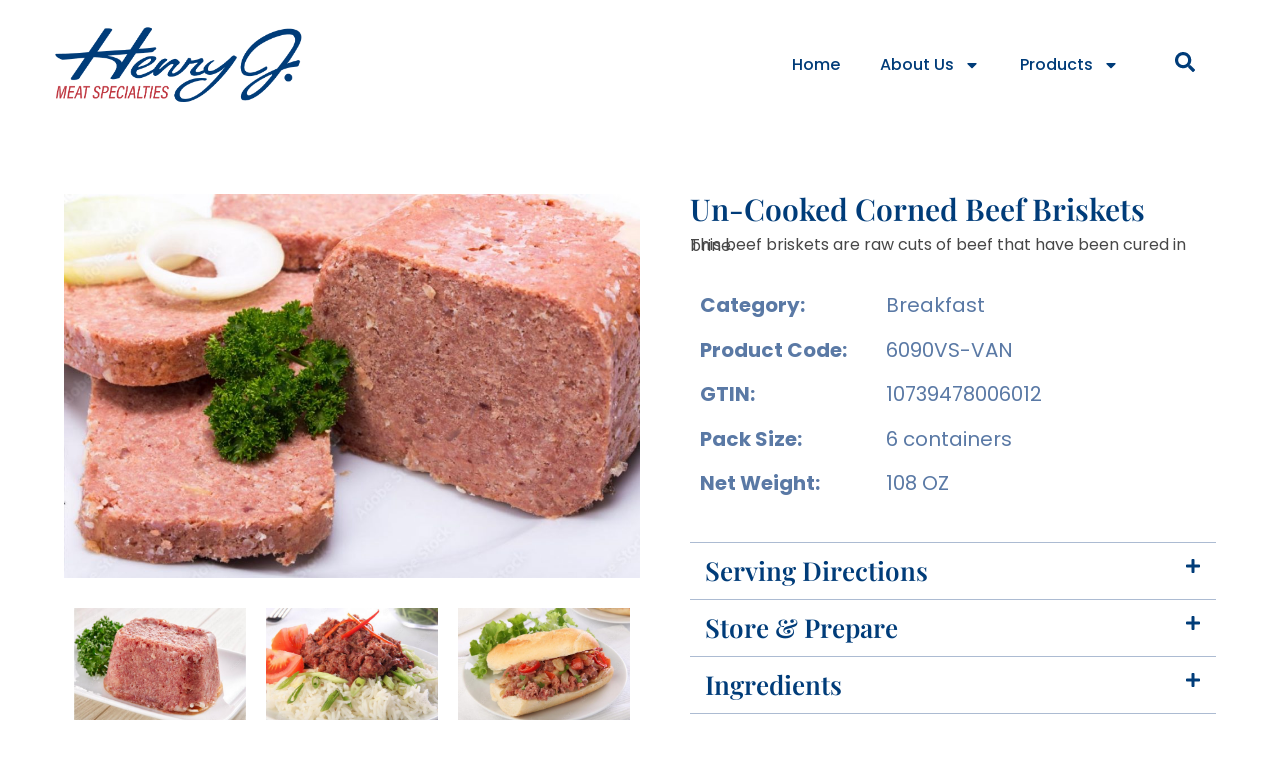

--- FILE ---
content_type: text/html; charset=UTF-8
request_url: https://henryjmeats.com/products/un-cooked-corned-beef-briskets
body_size: 19315
content:
<!doctype html>
<html lang="en-US" prefix="og: https://ogp.me/ns#">
<head>
	<meta charset="UTF-8">
	<meta name="viewport" content="width=device-width, initial-scale=1">
	<link rel="profile" href="https://gmpg.org/xfn/11">
	<!-- Manifest added by SuperPWA - Progressive Web Apps Plugin For WordPress -->
<link rel="manifest" href="/superpwa-manifest.json">
<meta name="theme-color" content="#D5E0EB">
<!-- / SuperPWA.com -->

<!-- Search Engine Optimization by Rank Math - https://rankmath.com/ -->
<title>Un-Cooked Corned Beef Briskets - Henry J Meats</title>
<meta name="description" content="This beef briskets are raw cuts of beef that have been cured in brine."/>
<meta name="robots" content="follow, index, max-snippet:-1, max-video-preview:-1, max-image-preview:large"/>
<link rel="canonical" href="https://henryjmeats.com/products/un-cooked-corned-beef-briskets" />
<meta property="og:locale" content="en_US" />
<meta property="og:type" content="article" />
<meta property="og:title" content="Un-Cooked Corned Beef Briskets - Henry J Meats" />
<meta property="og:description" content="This beef briskets are raw cuts of beef that have been cured in brine." />
<meta property="og:url" content="https://henryjmeats.com/products/un-cooked-corned-beef-briskets" />
<meta property="og:site_name" content="Henry J Meats" />
<meta property="og:updated_time" content="2022-02-24T16:32:56+00:00" />
<meta property="og:image" content="https://henryjmeats.com/wp-content/uploads/2021/10/Henry-J-Meats-Logo-V2.png" />
<meta property="og:image:secure_url" content="https://henryjmeats.com/wp-content/uploads/2021/10/Henry-J-Meats-Logo-V2.png" />
<meta property="og:image:width" content="897" />
<meta property="og:image:height" content="276" />
<meta property="og:image:alt" content="Un-Cooked Corned Beef Briskets" />
<meta property="og:image:type" content="image/png" />
<meta property="article:published_time" content="2021-10-07T14:09:18+00:00" />
<meta property="article:modified_time" content="2022-02-24T16:32:56+00:00" />
<meta name="twitter:card" content="summary_large_image" />
<meta name="twitter:title" content="Un-Cooked Corned Beef Briskets - Henry J Meats" />
<meta name="twitter:description" content="This beef briskets are raw cuts of beef that have been cured in brine." />
<meta name="twitter:image" content="https://henryjmeats.com/wp-content/uploads/2021/10/Henry-J-Meats-Logo-V2.png" />
<meta name="twitter:label1" content="Time to read" />
<meta name="twitter:data1" content="1 minute" />
<script type="application/ld+json" class="rank-math-schema">{"@context":"https://schema.org","@graph":[{"@type":["Person","Organization"],"@id":"https://henryjmeats.com/#person","name":"Henry J Meats"},{"@type":"WebSite","@id":"https://henryjmeats.com/#website","url":"https://henryjmeats.com","name":"Henry J Meats","publisher":{"@id":"https://henryjmeats.com/#person"},"inLanguage":"en-US"},{"@type":"ImageObject","@id":"https://meats.concinnitystaging.com/wp-content/uploads/2021/10/Corned-Hash-2-1024x683.jpg","url":"https://meats.concinnitystaging.com/wp-content/uploads/2021/10/Corned-Hash-2-1024x683.jpg","width":"200","height":"200","inLanguage":"en-US"},{"@type":"WebPage","@id":"https://henryjmeats.com/products/un-cooked-corned-beef-briskets#webpage","url":"https://henryjmeats.com/products/un-cooked-corned-beef-briskets","name":"Un-Cooked Corned Beef Briskets - Henry J Meats","datePublished":"2021-10-07T14:09:18+00:00","dateModified":"2022-02-24T16:32:56+00:00","isPartOf":{"@id":"https://henryjmeats.com/#website"},"primaryImageOfPage":{"@id":"https://meats.concinnitystaging.com/wp-content/uploads/2021/10/Corned-Hash-2-1024x683.jpg"},"inLanguage":"en-US"},{"@type":"Person","@id":"https://henryjmeats.com/author/b33fpr0dhjm","name":"b33fpr0dhjm","url":"https://henryjmeats.com/author/b33fpr0dhjm","image":{"@type":"ImageObject","@id":"https://secure.gravatar.com/avatar/bb3c9bc1938ace3b9dcb7cd2113110dc319970bfda169aa48a17c1e84d78c0ba?s=96&amp;d=mm&amp;r=g","url":"https://secure.gravatar.com/avatar/bb3c9bc1938ace3b9dcb7cd2113110dc319970bfda169aa48a17c1e84d78c0ba?s=96&amp;d=mm&amp;r=g","caption":"b33fpr0dhjm","inLanguage":"en-US"}},{"@type":"Article","headline":"Un-Cooked Corned Beef Briskets - Henry J Meats","datePublished":"2021-10-07T14:09:18+00:00","dateModified":"2022-02-24T16:32:56+00:00","author":{"@id":"https://henryjmeats.com/author/b33fpr0dhjm","name":"b33fpr0dhjm"},"publisher":{"@id":"https://henryjmeats.com/#person"},"description":"This beef briskets are raw cuts of beef that have been cured in brine.","name":"Un-Cooked Corned Beef Briskets - Henry J Meats","@id":"https://henryjmeats.com/products/un-cooked-corned-beef-briskets#richSnippet","isPartOf":{"@id":"https://henryjmeats.com/products/un-cooked-corned-beef-briskets#webpage"},"image":{"@id":"https://meats.concinnitystaging.com/wp-content/uploads/2021/10/Corned-Hash-2-1024x683.jpg"},"inLanguage":"en-US","mainEntityOfPage":{"@id":"https://henryjmeats.com/products/un-cooked-corned-beef-briskets#webpage"}}]}</script>
<!-- /Rank Math WordPress SEO plugin -->

<link rel="alternate" type="application/rss+xml" title="Henry J Meats &raquo; Feed" href="https://henryjmeats.com/feed" />
<link rel="alternate" type="application/rss+xml" title="Henry J Meats &raquo; Comments Feed" href="https://henryjmeats.com/comments/feed" />
<link rel="alternate" title="oEmbed (JSON)" type="application/json+oembed" href="https://henryjmeats.com/wp-json/oembed/1.0/embed?url=https%3A%2F%2Fhenryjmeats.com%2Fproducts%2Fun-cooked-corned-beef-briskets" />
<link rel="alternate" title="oEmbed (XML)" type="text/xml+oembed" href="https://henryjmeats.com/wp-json/oembed/1.0/embed?url=https%3A%2F%2Fhenryjmeats.com%2Fproducts%2Fun-cooked-corned-beef-briskets&#038;format=xml" />
<style id='wp-img-auto-sizes-contain-inline-css'>
img:is([sizes=auto i],[sizes^="auto," i]){contain-intrinsic-size:3000px 1500px}
/*# sourceURL=wp-img-auto-sizes-contain-inline-css */
</style>
<style id='wp-emoji-styles-inline-css'>

	img.wp-smiley, img.emoji {
		display: inline !important;
		border: none !important;
		box-shadow: none !important;
		height: 1em !important;
		width: 1em !important;
		margin: 0 0.07em !important;
		vertical-align: -0.1em !important;
		background: none !important;
		padding: 0 !important;
	}
/*# sourceURL=wp-emoji-styles-inline-css */
</style>
<link rel='stylesheet' id='hello-elementor-css' href='https://henryjmeats.com/wp-content/themes/hello-elementor/assets/css/reset.css?ver=3.4.4' media='all' />
<link rel='stylesheet' id='hello-elementor-theme-style-css' href='https://henryjmeats.com/wp-content/themes/hello-elementor/assets/css/theme.css?ver=3.4.4' media='all' />
<link rel='stylesheet' id='hello-elementor-header-footer-css' href='https://henryjmeats.com/wp-content/themes/hello-elementor/assets/css/header-footer.css?ver=3.4.4' media='all' />
<link rel='stylesheet' id='elementor-frontend-css' href='https://henryjmeats.com/wp-content/uploads/elementor/css/custom-frontend.min.css?ver=1752221848' media='all' />
<style id='elementor-frontend-inline-css'>
.elementor-kit-5{--e-global-color-primary:#003C79;--e-global-color-secondary:#BF3640;--e-global-color-text:#474747;--e-global-color-accent:#5A79A5;--e-global-color-cdda923:#9CAAC6;--e-global-color-f57f569:#DEE7EF;--e-global-typography-primary-font-family:"Playfair Display";--e-global-typography-primary-font-weight:600;--e-global-typography-secondary-font-family:"Poppins";--e-global-typography-secondary-font-weight:500;--e-global-typography-text-font-family:"Poppins";--e-global-typography-text-font-weight:400;--e-global-typography-accent-font-family:"Poppins";--e-global-typography-accent-font-weight:500;color:var( --e-global-color-text );font-family:"Poppins", Sans-serif;font-size:16px;font-weight:500;}.elementor-kit-5 e-page-transition{background-color:#FFBC7D;}.elementor-section.elementor-section-boxed > .elementor-container{max-width:1140px;}.e-con{--container-max-width:1140px;}.elementor-widget:not(:last-child){margin-block-end:20px;}.elementor-element{--widgets-spacing:20px 20px;--widgets-spacing-row:20px;--widgets-spacing-column:20px;}{}h1.entry-title{display:var(--page-title-display);}.site-header .site-branding{flex-direction:column;align-items:stretch;}.site-header{padding-inline-end:0px;padding-inline-start:0px;}.site-footer .site-branding{flex-direction:column;align-items:stretch;}@media(max-width:1024px){.elementor-section.elementor-section-boxed > .elementor-container{max-width:1024px;}.e-con{--container-max-width:1024px;}}@media(max-width:767px){.elementor-kit-5{font-size:16px;}.elementor-section.elementor-section-boxed > .elementor-container{max-width:767px;}.e-con{--container-max-width:767px;}}
.elementor-31 .elementor-element.elementor-element-ca28744:not(.elementor-motion-effects-element-type-background), .elementor-31 .elementor-element.elementor-element-ca28744 > .elementor-motion-effects-container > .elementor-motion-effects-layer{background-color:#FFFFFF;}.elementor-31 .elementor-element.elementor-element-ca28744 > .elementor-container{max-width:1200px;}.elementor-31 .elementor-element.elementor-element-ca28744{transition:background 0.3s, border 0.3s, border-radius 0.3s, box-shadow 0.3s;padding:5% 5% 5% 5%;}.elementor-31 .elementor-element.elementor-element-ca28744 > .elementor-background-overlay{transition:background 0.3s, border-radius 0.3s, opacity 0.3s;}.elementor-31 .elementor-element.elementor-element-1dbcf00e > .elementor-element-populated{padding:0px 0px 0px 0px;}.elementor-widget-image .widget-image-caption{color:var( --e-global-color-text );font-family:var( --e-global-typography-text-font-family ), Sans-serif;font-weight:var( --e-global-typography-text-font-weight );}.elementor-31 .elementor-element.elementor-element-47196288 > .elementor-element-populated{padding:0px 0px 0px 050px;}.elementor-widget-heading .elementor-heading-title{font-family:var( --e-global-typography-primary-font-family ), Sans-serif;font-weight:var( --e-global-typography-primary-font-weight );color:var( --e-global-color-primary );}.elementor-31 .elementor-element.elementor-element-387c7d55 .elementor-heading-title{font-family:"Playfair Display", Sans-serif;font-weight:600;}.elementor-widget-text-editor{font-family:var( --e-global-typography-text-font-family ), Sans-serif;font-weight:var( --e-global-typography-text-font-weight );color:var( --e-global-color-text );}.elementor-widget-text-editor.elementor-drop-cap-view-stacked .elementor-drop-cap{background-color:var( --e-global-color-primary );}.elementor-widget-text-editor.elementor-drop-cap-view-framed .elementor-drop-cap, .elementor-widget-text-editor.elementor-drop-cap-view-default .elementor-drop-cap{color:var( --e-global-color-primary );border-color:var( --e-global-color-primary );}.elementor-31 .elementor-element.elementor-element-238af0a1{font-family:"Poppins", Sans-serif;font-size:17px;font-weight:400;line-height:1.2px;}.elementor-31 .elementor-element.elementor-element-72dd83ec{font-family:"Poppins", Sans-serif;font-size:20px;font-weight:400;color:var( --e-global-color-accent );}.elementor-31 .elementor-element.elementor-element-377b1ba8{font-family:"Poppins", Sans-serif;font-size:20px;font-weight:400;color:var( --e-global-color-accent );}.elementor-widget-toggle .elementor-toggle-title, .elementor-widget-toggle .elementor-toggle-icon{color:var( --e-global-color-primary );}.elementor-widget-toggle .elementor-toggle-icon svg{fill:var( --e-global-color-primary );}.elementor-widget-toggle .elementor-tab-title.elementor-active a, .elementor-widget-toggle .elementor-tab-title.elementor-active .elementor-toggle-icon{color:var( --e-global-color-accent );}.elementor-widget-toggle .elementor-toggle-title{font-family:var( --e-global-typography-primary-font-family ), Sans-serif;font-weight:var( --e-global-typography-primary-font-weight );}.elementor-widget-toggle .elementor-tab-content{color:var( --e-global-color-text );font-family:var( --e-global-typography-text-font-family ), Sans-serif;font-weight:var( --e-global-typography-text-font-weight );}.elementor-31 .elementor-element.elementor-element-cac70f1 > .elementor-widget-container{margin:20px 0px 0px 0px;border-style:solid;border-width:1px 0px 0px 0px;border-color:#5A79A580;border-radius:0px 0px 0px 0px;}.elementor-31 .elementor-element.elementor-element-cac70f1 .elementor-tab-title{border-width:1px;border-color:#5A79A580;}.elementor-31 .elementor-element.elementor-element-cac70f1 .elementor-tab-content{border-width:1px;border-bottom-color:#5A79A580;font-family:"Poppins", Sans-serif;font-weight:400;}.elementor-31 .elementor-element.elementor-element-cac70f1 .elementor-toggle-title, .elementor-31 .elementor-element.elementor-element-cac70f1 .elementor-toggle-icon{color:var( --e-global-color-primary );}.elementor-31 .elementor-element.elementor-element-cac70f1 .elementor-toggle-icon svg{fill:var( --e-global-color-primary );}.elementor-31 .elementor-element.elementor-element-cac70f1 .elementor-tab-title.elementor-active a, .elementor-31 .elementor-element.elementor-element-cac70f1 .elementor-tab-title.elementor-active .elementor-toggle-icon{color:var( --e-global-color-primary );}.elementor-31 .elementor-element.elementor-element-cac70f1 .elementor-toggle-title{font-family:"Playfair Display", Sans-serif;font-size:26px;font-weight:600;}.elementor-31 .elementor-element.elementor-element-4a648a83:not(.elementor-motion-effects-element-type-background), .elementor-31 .elementor-element.elementor-element-4a648a83 > .elementor-motion-effects-container > .elementor-motion-effects-layer{background-color:#FFFFFF;}.elementor-31 .elementor-element.elementor-element-4a648a83 > .elementor-container{max-width:1200px;}.elementor-31 .elementor-element.elementor-element-4a648a83{transition:background 0.3s, border 0.3s, border-radius 0.3s, box-shadow 0.3s;padding:0% 0% 0% 0%;}.elementor-31 .elementor-element.elementor-element-4a648a83 > .elementor-background-overlay{transition:background 0.3s, border-radius 0.3s, opacity 0.3s;}.elementor-31 .elementor-element.elementor-element-1fe3e804:not(.elementor-motion-effects-element-type-background), .elementor-31 .elementor-element.elementor-element-1fe3e804 > .elementor-motion-effects-container > .elementor-motion-effects-layer{background-color:#FFFFFF;}.elementor-31 .elementor-element.elementor-element-1fe3e804 > .elementor-container{max-width:1200px;}.elementor-31 .elementor-element.elementor-element-1fe3e804{transition:background 0.3s, border 0.3s, border-radius 0.3s, box-shadow 0.3s;padding:5% 5% 2% 5%;}.elementor-31 .elementor-element.elementor-element-1fe3e804 > .elementor-background-overlay{transition:background 0.3s, border-radius 0.3s, opacity 0.3s;}.elementor-31 .elementor-element.elementor-element-fb20d1b .elementor-heading-title{font-family:"Playfair Display", Sans-serif;font-weight:600;}.elementor-31 .elementor-element.elementor-element-1f60f60b{font-family:"Poppins", Sans-serif;font-weight:400;}.elementor-31 .elementor-element.elementor-element-2bcbcdcb > .elementor-background-overlay{background-image:url("https://henryjmeats.com/wp-content/uploads/2021/10/pw_maze_white_@2X.png");opacity:0.62;transition:background 0.3s, border-radius 0.3s, opacity 0.3s;}.elementor-31 .elementor-element.elementor-element-2bcbcdcb > .elementor-container{max-width:800px;}.elementor-31 .elementor-element.elementor-element-2bcbcdcb{transition:background 0.3s, border 0.3s, border-radius 0.3s, box-shadow 0.3s;padding:3% 0% 3% 0%;}.elementor-31 .elementor-element.elementor-element-38b1bf1e img{width:80%;}.elementor-bc-flex-widget .elementor-31 .elementor-element.elementor-element-15167528.elementor-column .elementor-widget-wrap{align-items:center;}.elementor-31 .elementor-element.elementor-element-15167528.elementor-column.elementor-element[data-element_type="column"] > .elementor-widget-wrap.elementor-element-populated{align-content:center;align-items:center;}.elementor-31 .elementor-element.elementor-element-511a149 .elementor-heading-title{font-family:"Playfair Display", Sans-serif;font-size:47px;font-weight:600;color:var( --e-global-color-secondary );}.elementor-31 .elementor-element.elementor-element-66e9655f{color:var( --e-global-color-secondary );}.elementor-31 .elementor-element.elementor-element-3016023d:not(.elementor-motion-effects-element-type-background), .elementor-31 .elementor-element.elementor-element-3016023d > .elementor-motion-effects-container > .elementor-motion-effects-layer{background-color:#FFFFFF;}.elementor-31 .elementor-element.elementor-element-3016023d{transition:background 0.3s, border 0.3s, border-radius 0.3s, box-shadow 0.3s;}.elementor-31 .elementor-element.elementor-element-3016023d > .elementor-background-overlay{transition:background 0.3s, border-radius 0.3s, opacity 0.3s;}.elementor-31 .elementor-element.elementor-element-3197a637 > .elementor-element-populated{border-style:solid;border-color:var( --e-global-color-accent );}.elementor-31 .elementor-element.elementor-element-68e6a324:not(.elementor-motion-effects-element-type-background), .elementor-31 .elementor-element.elementor-element-68e6a324 > .elementor-motion-effects-container > .elementor-motion-effects-layer{background-color:var( --e-global-color-f57f569 );}.elementor-31 .elementor-element.elementor-element-68e6a324{transition:background 0.3s, border 0.3s, border-radius 0.3s, box-shadow 0.3s;}.elementor-31 .elementor-element.elementor-element-68e6a324 > .elementor-background-overlay{transition:background 0.3s, border-radius 0.3s, opacity 0.3s;}.elementor-31 .elementor-element.elementor-element-5d482293 .elementor-heading-title{font-family:"Poppins", Sans-serif;font-weight:500;color:var( --e-global-color-secondary );}.elementor-31 .elementor-element.elementor-element-77af3167 .elementor-heading-title{font-family:"Poppins", Sans-serif;font-weight:500;color:var( --e-global-color-text );}.elementor-31 .elementor-element.elementor-element-21211893{border-style:solid;border-color:var( --e-global-color-cdda923 );}.elementor-31 .elementor-element.elementor-element-5197876b .elementor-heading-title{font-family:"Poppins", Sans-serif;font-weight:500;color:var( --e-global-color-text );}.elementor-31 .elementor-element.elementor-element-6e91c01 .elementor-heading-title{font-family:"Poppins", Sans-serif;font-weight:500;color:var( --e-global-color-text );}.elementor-31 .elementor-element.elementor-element-55b08d6f{border-style:solid;border-color:var( --e-global-color-cdda923 );}.elementor-31 .elementor-element.elementor-element-3eb70390{text-align:right;}.elementor-31 .elementor-element.elementor-element-3eb70390 .elementor-heading-title{font-family:"Poppins", Sans-serif;font-weight:500;color:var( --e-global-color-text );}.elementor-31 .elementor-element.elementor-element-129ce4de{border-style:solid;border-color:var( --e-global-color-cdda923 );}.elementor-31 .elementor-element.elementor-element-3d176c9 .elementor-heading-title{font-family:"Poppins", Sans-serif;font-weight:500;color:var( --e-global-color-text );}.elementor-31 .elementor-element.elementor-element-4d180be3 .elementor-heading-title{font-family:"Poppins", Sans-serif;font-weight:500;color:var( --e-global-color-text );}.elementor-31 .elementor-element.elementor-element-2beb692c{border-style:solid;border-color:var( --e-global-color-cdda923 );}.elementor-31 .elementor-element.elementor-element-6646457b .elementor-heading-title{font-family:"Poppins", Sans-serif;font-weight:500;color:var( --e-global-color-text );}.elementor-31 .elementor-element.elementor-element-5e821eef .elementor-heading-title{font-family:"Poppins", Sans-serif;font-weight:500;color:var( --e-global-color-text );}.elementor-31 .elementor-element.elementor-element-16ee7d5b{border-style:solid;border-color:var( --e-global-color-cdda923 );}.elementor-31 .elementor-element.elementor-element-405a641a .elementor-heading-title{font-family:"Poppins", Sans-serif;font-weight:500;color:var( --e-global-color-text );}.elementor-31 .elementor-element.elementor-element-5f0e9ad6{border-style:solid;border-color:var( --e-global-color-cdda923 );}.elementor-31 .elementor-element.elementor-element-2d12711d .elementor-heading-title{font-family:"Poppins", Sans-serif;font-weight:500;color:var( --e-global-color-text );}.elementor-31 .elementor-element.elementor-element-76f93730 .elementor-heading-title{font-family:"Poppins", Sans-serif;font-weight:500;color:var( --e-global-color-text );}.elementor-31 .elementor-element.elementor-element-626fbf55{border-style:solid;border-color:var( --e-global-color-cdda923 );}.elementor-31 .elementor-element.elementor-element-3fb0f9a7 .elementor-heading-title{font-family:"Poppins", Sans-serif;font-weight:500;color:var( --e-global-color-text );}.elementor-31 .elementor-element.elementor-element-e3d641f .elementor-heading-title{font-family:"Poppins", Sans-serif;font-weight:500;color:var( --e-global-color-text );}.elementor-31 .elementor-element.elementor-element-3f96aacc{border-style:solid;border-color:var( --e-global-color-cdda923 );}.elementor-31 .elementor-element.elementor-element-5fd2ae1 .elementor-heading-title{font-family:"Poppins", Sans-serif;font-weight:500;color:var( --e-global-color-text );}.elementor-31 .elementor-element.elementor-element-5a87067a{border-style:solid;border-color:var( --e-global-color-cdda923 );}.elementor-31 .elementor-element.elementor-element-44a3eae3 .elementor-heading-title{font-family:"Poppins", Sans-serif;font-weight:500;color:var( --e-global-color-text );}.elementor-31 .elementor-element.elementor-element-229ec05c .elementor-heading-title{font-family:"Poppins", Sans-serif;font-weight:500;color:var( --e-global-color-text );}.elementor-31 .elementor-element.elementor-element-8ec3a27 > .elementor-element-populated{border-style:solid;border-color:var( --e-global-color-accent );}.elementor-31 .elementor-element.elementor-element-3d03b043{border-style:solid;border-color:var( --e-global-color-cdda923 );}.elementor-31 .elementor-element.elementor-element-502495ad .elementor-heading-title{font-family:"Poppins", Sans-serif;font-weight:500;color:var( --e-global-color-text );}.elementor-31 .elementor-element.elementor-element-64fddacc .elementor-heading-title{font-family:"Poppins", Sans-serif;font-weight:500;color:var( --e-global-color-text );}.elementor-31 .elementor-element.elementor-element-1babe9b0{border-style:solid;border-color:var( --e-global-color-cdda923 );}.elementor-31 .elementor-element.elementor-element-31665a0f .elementor-heading-title{font-family:"Poppins", Sans-serif;font-weight:500;color:var( --e-global-color-text );}.elementor-31 .elementor-element.elementor-element-105db53d .elementor-heading-title{font-family:"Poppins", Sans-serif;font-weight:500;color:var( --e-global-color-text );}.elementor-31 .elementor-element.elementor-element-68d86595 .elementor-heading-title{font-family:"Poppins", Sans-serif;font-weight:500;color:var( --e-global-color-text );}.elementor-31 .elementor-element.elementor-element-4b242dab:not(.elementor-motion-effects-element-type-background), .elementor-31 .elementor-element.elementor-element-4b242dab > .elementor-motion-effects-container > .elementor-motion-effects-layer{background-color:var( --e-global-color-f57f569 );}.elementor-31 .elementor-element.elementor-element-4b242dab{transition:background 0.3s, border 0.3s, border-radius 0.3s, box-shadow 0.3s;}.elementor-31 .elementor-element.elementor-element-4b242dab > .elementor-background-overlay{transition:background 0.3s, border-radius 0.3s, opacity 0.3s;}.elementor-31 .elementor-element.elementor-element-1a2f6949 .elementor-heading-title{font-family:"Poppins", Sans-serif;font-weight:500;color:var( --e-global-color-secondary );}.elementor-31 .elementor-element.elementor-element-8e73759 .elementor-heading-title{font-family:"Poppins", Sans-serif;font-weight:500;color:var( --e-global-color-secondary );}.elementor-31 .elementor-element.elementor-element-56fab15a .elementor-heading-title{font-family:"Poppins", Sans-serif;font-weight:500;color:var( --e-global-color-secondary );}.elementor-31 .elementor-element.elementor-element-59bd4f60 .elementor-heading-title{font-family:"Poppins", Sans-serif;font-weight:500;color:var( --e-global-color-text );}.elementor-31 .elementor-element.elementor-element-478dbe08 .elementor-heading-title{font-family:"Poppins", Sans-serif;font-weight:500;color:var( --e-global-color-text );}.elementor-31 .elementor-element.elementor-element-234731dc .elementor-heading-title{font-family:"Poppins", Sans-serif;font-weight:500;color:var( --e-global-color-text );}.elementor-31 .elementor-element.elementor-element-40a4014e .elementor-heading-title{font-family:"Poppins", Sans-serif;font-weight:500;color:var( --e-global-color-text );}.elementor-31 .elementor-element.elementor-element-34633b77 .elementor-heading-title{font-family:"Poppins", Sans-serif;font-weight:500;color:var( --e-global-color-text );}.elementor-31 .elementor-element.elementor-element-22b4ac6 .elementor-heading-title{font-family:"Poppins", Sans-serif;font-weight:500;color:var( --e-global-color-text );}.elementor-31 .elementor-element.elementor-element-2c78554f .elementor-heading-title{font-family:"Poppins", Sans-serif;font-weight:500;color:var( --e-global-color-text );}.elementor-31 .elementor-element.elementor-element-64aa9b82 .elementor-heading-title{font-family:"Poppins", Sans-serif;font-weight:500;color:var( --e-global-color-text );}.elementor-31 .elementor-element.elementor-element-6b0b3a40 .elementor-heading-title{font-family:"Poppins", Sans-serif;font-weight:500;color:var( --e-global-color-text );}.elementor-31 .elementor-element.elementor-element-7808222 .elementor-heading-title{font-family:"Poppins", Sans-serif;font-weight:500;color:var( --e-global-color-text );}.elementor-31 .elementor-element.elementor-element-3e72b0b2 .elementor-heading-title{font-family:"Poppins", Sans-serif;font-weight:500;color:var( --e-global-color-text );}.elementor-31 .elementor-element.elementor-element-6fe86637 .elementor-heading-title{font-family:"Poppins", Sans-serif;font-weight:500;color:var( --e-global-color-text );}.elementor-31 .elementor-element.elementor-element-5e326a70 .elementor-heading-title{font-family:"Poppins", Sans-serif;font-weight:500;color:var( --e-global-color-text );}.elementor-31 .elementor-element.elementor-element-32528246 .elementor-heading-title{font-family:"Poppins", Sans-serif;font-weight:500;color:var( --e-global-color-text );}.elementor-31 .elementor-element.elementor-element-3eba28c7 .elementor-heading-title{font-family:"Poppins", Sans-serif;font-weight:500;color:var( --e-global-color-text );}.elementor-31 .elementor-element.elementor-element-22709fe0 .elementor-heading-title{font-family:"Poppins", Sans-serif;font-weight:500;color:var( --e-global-color-text );}.elementor-31 .elementor-element.elementor-element-287abcf3 .elementor-heading-title{font-family:"Poppins", Sans-serif;font-weight:500;color:var( --e-global-color-text );}.elementor-31 .elementor-element.elementor-element-702fc6d8 .elementor-heading-title{font-family:"Poppins", Sans-serif;font-weight:500;color:var( --e-global-color-text );}.elementor-31 .elementor-element.elementor-element-89f6403 .elementor-heading-title{font-family:"Poppins", Sans-serif;font-weight:500;color:var( --e-global-color-text );}.elementor-31 .elementor-element.elementor-element-3cd01f1b .elementor-heading-title{font-family:"Poppins", Sans-serif;font-weight:500;color:var( --e-global-color-text );}.elementor-31 .elementor-element.elementor-element-779dbb85 .elementor-heading-title{font-family:"Poppins", Sans-serif;font-weight:500;color:var( --e-global-color-text );}.elementor-31 .elementor-element.elementor-element-1b8d9c09 .elementor-heading-title{font-family:"Poppins", Sans-serif;font-weight:500;color:var( --e-global-color-text );}.elementor-31 .elementor-element.elementor-element-c8b62c4:not(.elementor-motion-effects-element-type-background), .elementor-31 .elementor-element.elementor-element-c8b62c4 > .elementor-motion-effects-container > .elementor-motion-effects-layer{background-color:var( --e-global-color-f57f569 );}.elementor-31 .elementor-element.elementor-element-c8b62c4{transition:background 0.3s, border 0.3s, border-radius 0.3s, box-shadow 0.3s;}.elementor-31 .elementor-element.elementor-element-c8b62c4 > .elementor-background-overlay{transition:background 0.3s, border-radius 0.3s, opacity 0.3s;}.elementor-31 .elementor-element.elementor-element-35aade76 .elementor-heading-title{font-family:"Poppins", Sans-serif;font-weight:500;color:var( --e-global-color-text );}.elementor-31 .elementor-element.elementor-element-b9d80a .elementor-heading-title{font-family:"Poppins", Sans-serif;font-weight:500;color:var( --e-global-color-text );}.elementor-31 .elementor-element.elementor-element-34ea472b .elementor-heading-title{font-family:"Poppins", Sans-serif;font-weight:500;color:var( --e-global-color-text );}.elementor-31 .elementor-element.elementor-element-23ef9af2 .elementor-heading-title{font-family:"Poppins", Sans-serif;font-weight:500;color:var( --e-global-color-text );}.elementor-31 .elementor-element.elementor-element-4b2fae5:not(.elementor-motion-effects-element-type-background), .elementor-31 .elementor-element.elementor-element-4b2fae5 > .elementor-motion-effects-container > .elementor-motion-effects-layer{background-image:url("https://henryjmeats.com/wp-content/uploads/2021/10/Social-Media-Background.jpg");}.elementor-31 .elementor-element.elementor-element-4b2fae5 > .elementor-background-overlay{background-color:#001C39;opacity:0.66;transition:background 0.3s, border-radius 0.3s, opacity 0.3s;}.elementor-31 .elementor-element.elementor-element-4b2fae5 > .elementor-container{max-width:1200px;min-height:35vh;}.elementor-31 .elementor-element.elementor-element-4b2fae5{transition:background 0.3s, border 0.3s, border-radius 0.3s, box-shadow 0.3s;}.elementor-31 .elementor-element.elementor-element-c3cce84{text-align:center;}.elementor-31 .elementor-element.elementor-element-c3cce84 .elementor-heading-title{font-family:"Playfair Display", Sans-serif;font-size:48px;font-weight:600;color:#FFFFFF;}.elementor-31 .elementor-element.elementor-element-0b21ecc{text-align:center;color:#FFFFFF;}.elementor-widget-button .elementor-button{background-color:var( --e-global-color-accent );font-family:var( --e-global-typography-accent-font-family ), Sans-serif;font-weight:var( --e-global-typography-accent-font-weight );}.elementor-31 .elementor-element.elementor-element-8ddf668 .elementor-button{background-color:var( --e-global-color-secondary );border-radius:0px 0px 0px 0px;}@media(min-width:768px){.elementor-31 .elementor-element.elementor-element-1dbcf00e{width:50%;}.elementor-31 .elementor-element.elementor-element-47196288{width:50%;}.elementor-31 .elementor-element.elementor-element-4781225c{width:35.408%;}.elementor-31 .elementor-element.elementor-element-1b1080cb{width:64.592%;}.elementor-31 .elementor-element.elementor-element-7e9ef088{width:30%;}.elementor-31 .elementor-element.elementor-element-15167528{width:70%;}}@media(max-width:1024px) and (min-width:768px){.elementor-31 .elementor-element.elementor-element-1dbcf00e{width:100%;}.elementor-31 .elementor-element.elementor-element-47196288{width:100%;}.elementor-31 .elementor-element.elementor-element-3197a637{width:100%;}.elementor-31 .elementor-element.elementor-element-8ec3a27{width:100%;}}@media(min-width:1278px){.elementor-31 .elementor-element.elementor-element-387c7d55 .elementor-heading-title{font-size:30px;}.elementor-31 .elementor-element.elementor-element-238af0a1{font-size:16px;}.elementor-31 .elementor-element.elementor-element-fb20d1b{text-align:center;}.elementor-31 .elementor-element.elementor-element-fb20d1b .elementor-heading-title{font-size:30px;}.elementor-31 .elementor-element.elementor-element-1f60f60b{text-align:center;font-size:16px;}.elementor-31 .elementor-element.elementor-element-3016023d > .elementor-container{max-width:1200px;}.elementor-31 .elementor-element.elementor-element-3016023d{padding:0% 5% 5% 5%;}.elementor-31 .elementor-element.elementor-element-3197a637 > .elementor-element-populated{border-width:2px 1px 2px 2px;}.elementor-31 .elementor-element.elementor-element-68e6a324{padding:10px 10px 10px 10px;}.elementor-bc-flex-widget .elementor-31 .elementor-element.elementor-element-131a39a.elementor-column .elementor-widget-wrap{align-items:center;}.elementor-31 .elementor-element.elementor-element-131a39a.elementor-column.elementor-element[data-element_type="column"] > .elementor-widget-wrap.elementor-element-populated{align-content:center;align-items:center;}.elementor-31 .elementor-element.elementor-element-5d482293 .elementor-heading-title{font-size:18px;}.elementor-31 .elementor-element.elementor-element-77af3167{text-align:right;}.elementor-31 .elementor-element.elementor-element-77af3167 .elementor-heading-title{font-size:18px;}.elementor-31 .elementor-element.elementor-element-21211893{border-width:0px 0px 2px 0px;padding:10px 10px 10px 10px;}.elementor-bc-flex-widget .elementor-31 .elementor-element.elementor-element-10585d8e.elementor-column .elementor-widget-wrap{align-items:center;}.elementor-31 .elementor-element.elementor-element-10585d8e.elementor-column.elementor-element[data-element_type="column"] > .elementor-widget-wrap.elementor-element-populated{align-content:center;align-items:center;}.elementor-31 .elementor-element.elementor-element-5197876b .elementor-heading-title{font-size:18px;}.elementor-31 .elementor-element.elementor-element-6e91c01 > .elementor-widget-container{margin:0px 0px 0px 15px;}.elementor-31 .elementor-element.elementor-element-6e91c01{text-align:right;}.elementor-31 .elementor-element.elementor-element-6e91c01 .elementor-heading-title{font-size:16px;}.elementor-31 .elementor-element.elementor-element-55b08d6f{border-width:0px 0px 2px 0px;padding:10px 10px 10px 10px;}.elementor-bc-flex-widget .elementor-31 .elementor-element.elementor-element-12cafe09.elementor-column .elementor-widget-wrap{align-items:center;}.elementor-31 .elementor-element.elementor-element-12cafe09.elementor-column.elementor-element[data-element_type="column"] > .elementor-widget-wrap.elementor-element-populated{align-content:center;align-items:center;}.elementor-bc-flex-widget .elementor-31 .elementor-element.elementor-element-bea6500.elementor-column .elementor-widget-wrap{align-items:center;}.elementor-31 .elementor-element.elementor-element-bea6500.elementor-column.elementor-element[data-element_type="column"] > .elementor-widget-wrap.elementor-element-populated{align-content:center;align-items:center;}.elementor-31 .elementor-element.elementor-element-3eb70390 .elementor-heading-title{font-size:16px;}.elementor-31 .elementor-element.elementor-element-129ce4de{border-width:0px 0px 2px 0px;padding:10px 10px 10px 10px;}.elementor-bc-flex-widget .elementor-31 .elementor-element.elementor-element-673ff1eb.elementor-column .elementor-widget-wrap{align-items:center;}.elementor-31 .elementor-element.elementor-element-673ff1eb.elementor-column.elementor-element[data-element_type="column"] > .elementor-widget-wrap.elementor-element-populated{align-content:center;align-items:center;}.elementor-31 .elementor-element.elementor-element-3d176c9 .elementor-heading-title{font-size:18px;}.elementor-31 .elementor-element.elementor-element-4d180be3 > .elementor-widget-container{margin:0px 0px 0px 15px;}.elementor-31 .elementor-element.elementor-element-4d180be3{text-align:right;}.elementor-31 .elementor-element.elementor-element-4d180be3 .elementor-heading-title{font-size:16px;}.elementor-31 .elementor-element.elementor-element-2beb692c{border-width:0px 0px 2px 0px;padding:10px 10px 10px 10px;}.elementor-bc-flex-widget .elementor-31 .elementor-element.elementor-element-6f309984.elementor-column .elementor-widget-wrap{align-items:center;}.elementor-31 .elementor-element.elementor-element-6f309984.elementor-column.elementor-element[data-element_type="column"] > .elementor-widget-wrap.elementor-element-populated{align-content:center;align-items:center;}.elementor-31 .elementor-element.elementor-element-6646457b > .elementor-widget-container{margin:0px 0px 0px 15px;}.elementor-31 .elementor-element.elementor-element-6646457b .elementor-heading-title{font-size:16px;}.elementor-31 .elementor-element.elementor-element-5e821eef > .elementor-widget-container{margin:0px 0px 0px 15px;}.elementor-31 .elementor-element.elementor-element-5e821eef{text-align:right;}.elementor-31 .elementor-element.elementor-element-5e821eef .elementor-heading-title{font-size:16px;}.elementor-31 .elementor-element.elementor-element-16ee7d5b{border-width:0px 0px 2px 0px;padding:10px 10px 10px 10px;}.elementor-bc-flex-widget .elementor-31 .elementor-element.elementor-element-3296281a.elementor-column .elementor-widget-wrap{align-items:center;}.elementor-31 .elementor-element.elementor-element-3296281a.elementor-column.elementor-element[data-element_type="column"] > .elementor-widget-wrap.elementor-element-populated{align-content:center;align-items:center;}.elementor-31 .elementor-element.elementor-element-405a641a > .elementor-widget-container{margin:0px 0px 0px 15px;}.elementor-31 .elementor-element.elementor-element-405a641a .elementor-heading-title{font-size:16px;}.elementor-31 .elementor-element.elementor-element-5f0e9ad6{border-width:0px 0px 2px 0px;padding:10px 10px 10px 10px;}.elementor-bc-flex-widget .elementor-31 .elementor-element.elementor-element-4a981fa6.elementor-column .elementor-widget-wrap{align-items:center;}.elementor-31 .elementor-element.elementor-element-4a981fa6.elementor-column.elementor-element[data-element_type="column"] > .elementor-widget-wrap.elementor-element-populated{align-content:center;align-items:center;}.elementor-31 .elementor-element.elementor-element-2d12711d .elementor-heading-title{font-size:18px;}.elementor-31 .elementor-element.elementor-element-76f93730 > .elementor-widget-container{margin:0px 0px 0px 15px;}.elementor-31 .elementor-element.elementor-element-76f93730{text-align:right;}.elementor-31 .elementor-element.elementor-element-76f93730 .elementor-heading-title{font-size:16px;}.elementor-31 .elementor-element.elementor-element-626fbf55{border-width:0px 0px 2px 0px;padding:10px 10px 10px 10px;}.elementor-bc-flex-widget .elementor-31 .elementor-element.elementor-element-6ffb59f4.elementor-column .elementor-widget-wrap{align-items:center;}.elementor-31 .elementor-element.elementor-element-6ffb59f4.elementor-column.elementor-element[data-element_type="column"] > .elementor-widget-wrap.elementor-element-populated{align-content:center;align-items:center;}.elementor-31 .elementor-element.elementor-element-3fb0f9a7 > .elementor-widget-container{margin:0px 0px 0px 15px;}.elementor-31 .elementor-element.elementor-element-3fb0f9a7 .elementor-heading-title{font-size:16px;}.elementor-31 .elementor-element.elementor-element-e3d641f > .elementor-widget-container{margin:0px 0px 0px 15px;}.elementor-31 .elementor-element.elementor-element-e3d641f{text-align:right;}.elementor-31 .elementor-element.elementor-element-e3d641f .elementor-heading-title{font-size:16px;}.elementor-31 .elementor-element.elementor-element-3f96aacc{border-width:0px 0px 2px 0px;padding:10px 10px 10px 10px;}.elementor-bc-flex-widget .elementor-31 .elementor-element.elementor-element-49d72707.elementor-column .elementor-widget-wrap{align-items:center;}.elementor-31 .elementor-element.elementor-element-49d72707.elementor-column.elementor-element[data-element_type="column"] > .elementor-widget-wrap.elementor-element-populated{align-content:center;align-items:center;}.elementor-31 .elementor-element.elementor-element-5fd2ae1 > .elementor-widget-container{margin:0px 0px 0px 15px;}.elementor-31 .elementor-element.elementor-element-5fd2ae1 .elementor-heading-title{font-size:16px;}.elementor-31 .elementor-element.elementor-element-5a87067a{border-width:0px 0px 2px 0px;padding:10px 10px 10px 10px;}.elementor-bc-flex-widget .elementor-31 .elementor-element.elementor-element-728daca7.elementor-column .elementor-widget-wrap{align-items:center;}.elementor-31 .elementor-element.elementor-element-728daca7.elementor-column.elementor-element[data-element_type="column"] > .elementor-widget-wrap.elementor-element-populated{align-content:center;align-items:center;}.elementor-31 .elementor-element.elementor-element-44a3eae3 .elementor-heading-title{font-size:18px;}.elementor-31 .elementor-element.elementor-element-229ec05c > .elementor-widget-container{margin:0px 0px 0px 15px;}.elementor-31 .elementor-element.elementor-element-229ec05c{text-align:right;}.elementor-31 .elementor-element.elementor-element-229ec05c .elementor-heading-title{font-size:16px;}.elementor-31 .elementor-element.elementor-element-8ec3a27 > .elementor-element-populated{border-width:2px 2px 2px 1px;}.elementor-31 .elementor-element.elementor-element-3d03b043{border-width:0px 0px 2px 0px;padding:10px 10px 10px 10px;}.elementor-bc-flex-widget .elementor-31 .elementor-element.elementor-element-40e6da88.elementor-column .elementor-widget-wrap{align-items:center;}.elementor-31 .elementor-element.elementor-element-40e6da88.elementor-column.elementor-element[data-element_type="column"] > .elementor-widget-wrap.elementor-element-populated{align-content:center;align-items:center;}.elementor-31 .elementor-element.elementor-element-502495ad .elementor-heading-title{font-size:18px;}.elementor-31 .elementor-element.elementor-element-64fddacc .elementor-heading-title{font-size:18px;}.elementor-31 .elementor-element.elementor-element-1babe9b0{border-width:0px 0px 2px 0px;padding:10px 10px 10px 10px;}.elementor-bc-flex-widget .elementor-31 .elementor-element.elementor-element-7be5322d.elementor-column .elementor-widget-wrap{align-items:center;}.elementor-31 .elementor-element.elementor-element-7be5322d.elementor-column.elementor-element[data-element_type="column"] > .elementor-widget-wrap.elementor-element-populated{align-content:center;align-items:center;}.elementor-31 .elementor-element.elementor-element-31665a0f .elementor-heading-title{font-size:18px;}.elementor-bc-flex-widget .elementor-31 .elementor-element.elementor-element-7d3cca4f.elementor-column .elementor-widget-wrap{align-items:center;}.elementor-31 .elementor-element.elementor-element-7d3cca4f.elementor-column.elementor-element[data-element_type="column"] > .elementor-widget-wrap.elementor-element-populated{align-content:center;align-items:center;}.elementor-31 .elementor-element.elementor-element-105db53d .elementor-heading-title{font-size:18px;}.elementor-31 .elementor-element.elementor-element-2b72a5dd{padding:10px 10px 10px 10px;}.elementor-bc-flex-widget .elementor-31 .elementor-element.elementor-element-4af7ba23.elementor-column .elementor-widget-wrap{align-items:center;}.elementor-31 .elementor-element.elementor-element-4af7ba23.elementor-column.elementor-element[data-element_type="column"] > .elementor-widget-wrap.elementor-element-populated{align-content:center;align-items:center;}.elementor-31 .elementor-element.elementor-element-68d86595 .elementor-heading-title{font-size:16px;line-height:25px;}.elementor-31 .elementor-element.elementor-element-4b242dab{padding:10px 10px 10px 10px;}.elementor-31 .elementor-element.elementor-element-48e702c3{width:40%;}.elementor-bc-flex-widget .elementor-31 .elementor-element.elementor-element-48e702c3.elementor-column .elementor-widget-wrap{align-items:center;}.elementor-31 .elementor-element.elementor-element-48e702c3.elementor-column.elementor-element[data-element_type="column"] > .elementor-widget-wrap.elementor-element-populated{align-content:center;align-items:center;}.elementor-bc-flex-widget .elementor-31 .elementor-element.elementor-element-25d0d35a.elementor-column .elementor-widget-wrap{align-items:center;}.elementor-31 .elementor-element.elementor-element-25d0d35a.elementor-column.elementor-element[data-element_type="column"] > .elementor-widget-wrap.elementor-element-populated{align-content:center;align-items:center;}.elementor-31 .elementor-element.elementor-element-1a2f6949 .elementor-heading-title{font-size:18px;}.elementor-bc-flex-widget .elementor-31 .elementor-element.elementor-element-5441076b.elementor-column .elementor-widget-wrap{align-items:center;}.elementor-31 .elementor-element.elementor-element-5441076b.elementor-column.elementor-element[data-element_type="column"] > .elementor-widget-wrap.elementor-element-populated{align-content:center;align-items:center;}.elementor-31 .elementor-element.elementor-element-8e73759 .elementor-heading-title{font-size:18px;}.elementor-bc-flex-widget .elementor-31 .elementor-element.elementor-element-263fe738.elementor-column .elementor-widget-wrap{align-items:center;}.elementor-31 .elementor-element.elementor-element-263fe738.elementor-column.elementor-element[data-element_type="column"] > .elementor-widget-wrap.elementor-element-populated{align-content:center;align-items:center;}.elementor-31 .elementor-element.elementor-element-56fab15a .elementor-heading-title{font-size:18px;}.elementor-31 .elementor-element.elementor-element-72cb33f8{padding:10px 10px 10px 10px;}.elementor-31 .elementor-element.elementor-element-57516cc6{width:40%;}.elementor-bc-flex-widget .elementor-31 .elementor-element.elementor-element-57516cc6.elementor-column .elementor-widget-wrap{align-items:center;}.elementor-31 .elementor-element.elementor-element-57516cc6.elementor-column.elementor-element[data-element_type="column"] > .elementor-widget-wrap.elementor-element-populated{align-content:center;align-items:center;}.elementor-31 .elementor-element.elementor-element-59bd4f60 .elementor-heading-title{font-size:16px;}.elementor-bc-flex-widget .elementor-31 .elementor-element.elementor-element-7e133fa7.elementor-column .elementor-widget-wrap{align-items:center;}.elementor-31 .elementor-element.elementor-element-7e133fa7.elementor-column.elementor-element[data-element_type="column"] > .elementor-widget-wrap.elementor-element-populated{align-content:center;align-items:center;}.elementor-31 .elementor-element.elementor-element-478dbe08 .elementor-heading-title{font-size:16px;}.elementor-bc-flex-widget .elementor-31 .elementor-element.elementor-element-7e195e69.elementor-column .elementor-widget-wrap{align-items:center;}.elementor-31 .elementor-element.elementor-element-7e195e69.elementor-column.elementor-element[data-element_type="column"] > .elementor-widget-wrap.elementor-element-populated{align-content:center;align-items:center;}.elementor-31 .elementor-element.elementor-element-234731dc .elementor-heading-title{font-size:16px;}.elementor-bc-flex-widget .elementor-31 .elementor-element.elementor-element-73aa45a1.elementor-column .elementor-widget-wrap{align-items:center;}.elementor-31 .elementor-element.elementor-element-73aa45a1.elementor-column.elementor-element[data-element_type="column"] > .elementor-widget-wrap.elementor-element-populated{align-content:center;align-items:center;}.elementor-31 .elementor-element.elementor-element-40a4014e .elementor-heading-title{font-size:16px;}.elementor-31 .elementor-element.elementor-element-4bd943fc{padding:10px 10px 10px 10px;}.elementor-31 .elementor-element.elementor-element-26b5baca{width:40%;}.elementor-bc-flex-widget .elementor-31 .elementor-element.elementor-element-26b5baca.elementor-column .elementor-widget-wrap{align-items:center;}.elementor-31 .elementor-element.elementor-element-26b5baca.elementor-column.elementor-element[data-element_type="column"] > .elementor-widget-wrap.elementor-element-populated{align-content:center;align-items:center;}.elementor-31 .elementor-element.elementor-element-34633b77 .elementor-heading-title{font-size:16px;}.elementor-bc-flex-widget .elementor-31 .elementor-element.elementor-element-6dea269e.elementor-column .elementor-widget-wrap{align-items:center;}.elementor-31 .elementor-element.elementor-element-6dea269e.elementor-column.elementor-element[data-element_type="column"] > .elementor-widget-wrap.elementor-element-populated{align-content:center;align-items:center;}.elementor-31 .elementor-element.elementor-element-22b4ac6 .elementor-heading-title{font-size:16px;}.elementor-bc-flex-widget .elementor-31 .elementor-element.elementor-element-50ccfacb.elementor-column .elementor-widget-wrap{align-items:center;}.elementor-31 .elementor-element.elementor-element-50ccfacb.elementor-column.elementor-element[data-element_type="column"] > .elementor-widget-wrap.elementor-element-populated{align-content:center;align-items:center;}.elementor-31 .elementor-element.elementor-element-2c78554f .elementor-heading-title{font-size:16px;}.elementor-bc-flex-widget .elementor-31 .elementor-element.elementor-element-419b3290.elementor-column .elementor-widget-wrap{align-items:center;}.elementor-31 .elementor-element.elementor-element-419b3290.elementor-column.elementor-element[data-element_type="column"] > .elementor-widget-wrap.elementor-element-populated{align-content:center;align-items:center;}.elementor-31 .elementor-element.elementor-element-64aa9b82 .elementor-heading-title{font-size:16px;}.elementor-31 .elementor-element.elementor-element-386d325f{padding:10px 10px 10px 10px;}.elementor-31 .elementor-element.elementor-element-46789c0b{width:40%;}.elementor-bc-flex-widget .elementor-31 .elementor-element.elementor-element-46789c0b.elementor-column .elementor-widget-wrap{align-items:center;}.elementor-31 .elementor-element.elementor-element-46789c0b.elementor-column.elementor-element[data-element_type="column"] > .elementor-widget-wrap.elementor-element-populated{align-content:center;align-items:center;}.elementor-31 .elementor-element.elementor-element-6b0b3a40 .elementor-heading-title{font-size:16px;}.elementor-bc-flex-widget .elementor-31 .elementor-element.elementor-element-6876e9d2.elementor-column .elementor-widget-wrap{align-items:center;}.elementor-31 .elementor-element.elementor-element-6876e9d2.elementor-column.elementor-element[data-element_type="column"] > .elementor-widget-wrap.elementor-element-populated{align-content:center;align-items:center;}.elementor-31 .elementor-element.elementor-element-7808222 .elementor-heading-title{font-size:16px;}.elementor-bc-flex-widget .elementor-31 .elementor-element.elementor-element-4eb79295.elementor-column .elementor-widget-wrap{align-items:center;}.elementor-31 .elementor-element.elementor-element-4eb79295.elementor-column.elementor-element[data-element_type="column"] > .elementor-widget-wrap.elementor-element-populated{align-content:center;align-items:center;}.elementor-31 .elementor-element.elementor-element-3e72b0b2 .elementor-heading-title{font-size:16px;}.elementor-bc-flex-widget .elementor-31 .elementor-element.elementor-element-2281b3d.elementor-column .elementor-widget-wrap{align-items:center;}.elementor-31 .elementor-element.elementor-element-2281b3d.elementor-column.elementor-element[data-element_type="column"] > .elementor-widget-wrap.elementor-element-populated{align-content:center;align-items:center;}.elementor-31 .elementor-element.elementor-element-6fe86637 .elementor-heading-title{font-size:16px;}.elementor-31 .elementor-element.elementor-element-698fef53{padding:10px 10px 10px 10px;}.elementor-31 .elementor-element.elementor-element-7dd0f565{width:40%;}.elementor-bc-flex-widget .elementor-31 .elementor-element.elementor-element-7dd0f565.elementor-column .elementor-widget-wrap{align-items:center;}.elementor-31 .elementor-element.elementor-element-7dd0f565.elementor-column.elementor-element[data-element_type="column"] > .elementor-widget-wrap.elementor-element-populated{align-content:center;align-items:center;}.elementor-31 .elementor-element.elementor-element-5e326a70 .elementor-heading-title{font-size:16px;}.elementor-bc-flex-widget .elementor-31 .elementor-element.elementor-element-4f01b06e.elementor-column .elementor-widget-wrap{align-items:center;}.elementor-31 .elementor-element.elementor-element-4f01b06e.elementor-column.elementor-element[data-element_type="column"] > .elementor-widget-wrap.elementor-element-populated{align-content:center;align-items:center;}.elementor-31 .elementor-element.elementor-element-32528246 .elementor-heading-title{font-size:16px;}.elementor-bc-flex-widget .elementor-31 .elementor-element.elementor-element-1c9dccdf.elementor-column .elementor-widget-wrap{align-items:center;}.elementor-31 .elementor-element.elementor-element-1c9dccdf.elementor-column.elementor-element[data-element_type="column"] > .elementor-widget-wrap.elementor-element-populated{align-content:center;align-items:center;}.elementor-31 .elementor-element.elementor-element-3eba28c7 .elementor-heading-title{font-size:16px;}.elementor-bc-flex-widget .elementor-31 .elementor-element.elementor-element-f287fd5.elementor-column .elementor-widget-wrap{align-items:center;}.elementor-31 .elementor-element.elementor-element-f287fd5.elementor-column.elementor-element[data-element_type="column"] > .elementor-widget-wrap.elementor-element-populated{align-content:center;align-items:center;}.elementor-31 .elementor-element.elementor-element-22709fe0 .elementor-heading-title{font-size:16px;}.elementor-31 .elementor-element.elementor-element-7bf23f10{padding:10px 10px 10px 10px;}.elementor-31 .elementor-element.elementor-element-7493d51e{width:40%;}.elementor-bc-flex-widget .elementor-31 .elementor-element.elementor-element-7493d51e.elementor-column .elementor-widget-wrap{align-items:center;}.elementor-31 .elementor-element.elementor-element-7493d51e.elementor-column.elementor-element[data-element_type="column"] > .elementor-widget-wrap.elementor-element-populated{align-content:center;align-items:center;}.elementor-31 .elementor-element.elementor-element-287abcf3 .elementor-heading-title{font-size:16px;}.elementor-bc-flex-widget .elementor-31 .elementor-element.elementor-element-4441b7d0.elementor-column .elementor-widget-wrap{align-items:center;}.elementor-31 .elementor-element.elementor-element-4441b7d0.elementor-column.elementor-element[data-element_type="column"] > .elementor-widget-wrap.elementor-element-populated{align-content:center;align-items:center;}.elementor-bc-flex-widget .elementor-31 .elementor-element.elementor-element-50e8ed27.elementor-column .elementor-widget-wrap{align-items:center;}.elementor-31 .elementor-element.elementor-element-50e8ed27.elementor-column.elementor-element[data-element_type="column"] > .elementor-widget-wrap.elementor-element-populated{align-content:center;align-items:center;}.elementor-31 .elementor-element.elementor-element-702fc6d8 .elementor-heading-title{font-size:16px;}.elementor-bc-flex-widget .elementor-31 .elementor-element.elementor-element-1135c81c.elementor-column .elementor-widget-wrap{align-items:center;}.elementor-31 .elementor-element.elementor-element-1135c81c.elementor-column.elementor-element[data-element_type="column"] > .elementor-widget-wrap.elementor-element-populated{align-content:center;align-items:center;}.elementor-31 .elementor-element.elementor-element-89f6403 .elementor-heading-title{font-size:16px;}.elementor-31 .elementor-element.elementor-element-390e6b5c{padding:10px 10px 10px 10px;}.elementor-31 .elementor-element.elementor-element-3b64301e{width:40%;}.elementor-bc-flex-widget .elementor-31 .elementor-element.elementor-element-3b64301e.elementor-column .elementor-widget-wrap{align-items:center;}.elementor-31 .elementor-element.elementor-element-3b64301e.elementor-column.elementor-element[data-element_type="column"] > .elementor-widget-wrap.elementor-element-populated{align-content:center;align-items:center;}.elementor-31 .elementor-element.elementor-element-3cd01f1b .elementor-heading-title{font-size:16px;}.elementor-bc-flex-widget .elementor-31 .elementor-element.elementor-element-2d5bc8be.elementor-column .elementor-widget-wrap{align-items:center;}.elementor-31 .elementor-element.elementor-element-2d5bc8be.elementor-column.elementor-element[data-element_type="column"] > .elementor-widget-wrap.elementor-element-populated{align-content:center;align-items:center;}.elementor-bc-flex-widget .elementor-31 .elementor-element.elementor-element-3071c2b6.elementor-column .elementor-widget-wrap{align-items:center;}.elementor-31 .elementor-element.elementor-element-3071c2b6.elementor-column.elementor-element[data-element_type="column"] > .elementor-widget-wrap.elementor-element-populated{align-content:center;align-items:center;}.elementor-31 .elementor-element.elementor-element-779dbb85 .elementor-heading-title{font-size:16px;}.elementor-bc-flex-widget .elementor-31 .elementor-element.elementor-element-65ea2f65.elementor-column .elementor-widget-wrap{align-items:center;}.elementor-31 .elementor-element.elementor-element-65ea2f65.elementor-column.elementor-element[data-element_type="column"] > .elementor-widget-wrap.elementor-element-populated{align-content:center;align-items:center;}.elementor-31 .elementor-element.elementor-element-1b8d9c09 .elementor-heading-title{font-size:16px;}.elementor-31 .elementor-element.elementor-element-c8b62c4{padding:10px 10px 10px 10px;}.elementor-31 .elementor-element.elementor-element-23881b5d{width:100%;}.elementor-bc-flex-widget .elementor-31 .elementor-element.elementor-element-23881b5d.elementor-column .elementor-widget-wrap{align-items:center;}.elementor-31 .elementor-element.elementor-element-23881b5d.elementor-column.elementor-element[data-element_type="column"] > .elementor-widget-wrap.elementor-element-populated{align-content:center;align-items:center;}.elementor-31 .elementor-element.elementor-element-35aade76 .elementor-heading-title{font-size:16px;}.elementor-31 .elementor-element.elementor-element-2d3ea990{padding:10px 10px 10px 10px;}.elementor-31 .elementor-element.elementor-element-19933c32{width:100%;}.elementor-bc-flex-widget .elementor-31 .elementor-element.elementor-element-19933c32.elementor-column .elementor-widget-wrap{align-items:center;}.elementor-31 .elementor-element.elementor-element-19933c32.elementor-column.elementor-element[data-element_type="column"] > .elementor-widget-wrap.elementor-element-populated{align-content:center;align-items:center;}.elementor-31 .elementor-element.elementor-element-b9d80a .elementor-heading-title{font-size:16px;}.elementor-31 .elementor-element.elementor-element-55a15784{width:100%;}.elementor-bc-flex-widget .elementor-31 .elementor-element.elementor-element-55a15784.elementor-column .elementor-widget-wrap{align-items:center;}.elementor-31 .elementor-element.elementor-element-55a15784.elementor-column.elementor-element[data-element_type="column"] > .elementor-widget-wrap.elementor-element-populated{align-content:center;align-items:center;}.elementor-31 .elementor-element.elementor-element-34ea472b .elementor-heading-title{font-size:16px;}.elementor-31 .elementor-element.elementor-element-335b0ed{width:100%;}.elementor-bc-flex-widget .elementor-31 .elementor-element.elementor-element-335b0ed.elementor-column .elementor-widget-wrap{align-items:center;}.elementor-31 .elementor-element.elementor-element-335b0ed.elementor-column.elementor-element[data-element_type="column"] > .elementor-widget-wrap.elementor-element-populated{align-content:center;align-items:center;}.elementor-31 .elementor-element.elementor-element-23ef9af2 .elementor-heading-title{font-size:16px;}}@media(max-width:1024px){.elementor-31 .elementor-element.elementor-element-47196288 > .elementor-element-populated{padding:0px 0px 0px 0px;}.elementor-31 .elementor-element.elementor-element-3016023d{padding:0% 5% 5% 5%;}.elementor-31 .elementor-element.elementor-element-3197a637 > .elementor-element-populated{border-width:2px 2px 1px 2px;}.elementor-31 .elementor-element.elementor-element-5d482293 .elementor-heading-title{font-size:20px;}.elementor-31 .elementor-element.elementor-element-21211893{border-width:0px 0px 2px 0px;}.elementor-31 .elementor-element.elementor-element-5197876b .elementor-heading-title{font-size:20px;}.elementor-31 .elementor-element.elementor-element-6e91c01 .elementor-heading-title{font-size:20px;}.elementor-31 .elementor-element.elementor-element-55b08d6f{border-width:0px 0px 2px 0px;}.elementor-31 .elementor-element.elementor-element-3eb70390 .elementor-heading-title{font-size:18px;}.elementor-31 .elementor-element.elementor-element-129ce4de{border-width:0px 0px 2px 0px;}.elementor-31 .elementor-element.elementor-element-3d176c9 .elementor-heading-title{font-size:18px;}.elementor-31 .elementor-element.elementor-element-4d180be3 .elementor-heading-title{font-size:18px;}.elementor-31 .elementor-element.elementor-element-2beb692c{border-width:0px 0px 2px 0px;}.elementor-31 .elementor-element.elementor-element-6646457b .elementor-heading-title{font-size:18px;}.elementor-31 .elementor-element.elementor-element-5e821eef .elementor-heading-title{font-size:18px;}.elementor-31 .elementor-element.elementor-element-16ee7d5b{border-width:0px 0px 2px 0px;}.elementor-31 .elementor-element.elementor-element-405a641a .elementor-heading-title{font-size:18px;}.elementor-31 .elementor-element.elementor-element-5f0e9ad6{border-width:0px 0px 2px 0px;}.elementor-31 .elementor-element.elementor-element-2d12711d .elementor-heading-title{font-size:18px;}.elementor-31 .elementor-element.elementor-element-76f93730 .elementor-heading-title{font-size:18px;}.elementor-31 .elementor-element.elementor-element-626fbf55{border-width:0px 0px 2px 0px;}.elementor-31 .elementor-element.elementor-element-3fb0f9a7 .elementor-heading-title{font-size:18px;}.elementor-31 .elementor-element.elementor-element-e3d641f .elementor-heading-title{font-size:18px;}.elementor-31 .elementor-element.elementor-element-3f96aacc{border-width:0px 0px 2px 0px;}.elementor-31 .elementor-element.elementor-element-5fd2ae1 .elementor-heading-title{font-size:18px;}.elementor-31 .elementor-element.elementor-element-5a87067a{border-width:0px 0px 2px 0px;}.elementor-31 .elementor-element.elementor-element-44a3eae3 .elementor-heading-title{font-size:18px;}.elementor-31 .elementor-element.elementor-element-229ec05c .elementor-heading-title{font-size:18px;}.elementor-31 .elementor-element.elementor-element-8ec3a27 > .elementor-element-populated{border-width:1px 2px 2px 2px;}.elementor-31 .elementor-element.elementor-element-3d03b043{border-width:0px 0px 2px 0px;}.elementor-31 .elementor-element.elementor-element-502495ad .elementor-heading-title{font-size:20px;}.elementor-31 .elementor-element.elementor-element-64fddacc .elementor-heading-title{font-size:20px;}.elementor-31 .elementor-element.elementor-element-1babe9b0{border-width:0px 0px 2px 0px;}.elementor-31 .elementor-element.elementor-element-31665a0f .elementor-heading-title{font-size:20px;}.elementor-31 .elementor-element.elementor-element-105db53d .elementor-heading-title{font-size:20px;}.elementor-31 .elementor-element.elementor-element-68d86595 .elementor-heading-title{font-size:16px;line-height:1.5em;}.elementor-31 .elementor-element.elementor-element-59bd4f60 .elementor-heading-title{font-size:18px;}.elementor-31 .elementor-element.elementor-element-478dbe08 .elementor-heading-title{font-size:18px;}.elementor-31 .elementor-element.elementor-element-234731dc .elementor-heading-title{font-size:18px;}.elementor-31 .elementor-element.elementor-element-40a4014e .elementor-heading-title{font-size:18px;}.elementor-31 .elementor-element.elementor-element-34633b77 .elementor-heading-title{font-size:18px;}.elementor-31 .elementor-element.elementor-element-22b4ac6 .elementor-heading-title{font-size:18px;}.elementor-31 .elementor-element.elementor-element-2c78554f .elementor-heading-title{font-size:18px;}.elementor-31 .elementor-element.elementor-element-64aa9b82 .elementor-heading-title{font-size:18px;}.elementor-31 .elementor-element.elementor-element-6b0b3a40 .elementor-heading-title{font-size:18px;}.elementor-31 .elementor-element.elementor-element-7808222 .elementor-heading-title{font-size:18px;}.elementor-31 .elementor-element.elementor-element-3e72b0b2 .elementor-heading-title{font-size:18px;}.elementor-31 .elementor-element.elementor-element-6fe86637 .elementor-heading-title{font-size:18px;}.elementor-31 .elementor-element.elementor-element-5e326a70 .elementor-heading-title{font-size:18px;}.elementor-31 .elementor-element.elementor-element-32528246 .elementor-heading-title{font-size:18px;}.elementor-31 .elementor-element.elementor-element-3eba28c7 .elementor-heading-title{font-size:18px;}.elementor-31 .elementor-element.elementor-element-22709fe0 .elementor-heading-title{font-size:18px;}.elementor-31 .elementor-element.elementor-element-287abcf3 .elementor-heading-title{font-size:18px;}.elementor-31 .elementor-element.elementor-element-702fc6d8 .elementor-heading-title{font-size:18px;}.elementor-31 .elementor-element.elementor-element-89f6403 .elementor-heading-title{font-size:18px;}.elementor-31 .elementor-element.elementor-element-3cd01f1b .elementor-heading-title{font-size:18px;}.elementor-31 .elementor-element.elementor-element-779dbb85 .elementor-heading-title{font-size:18px;}.elementor-31 .elementor-element.elementor-element-1b8d9c09 .elementor-heading-title{font-size:18px;}.elementor-31 .elementor-element.elementor-element-b9d80a .elementor-heading-title{font-size:18px;}.elementor-31 .elementor-element.elementor-element-34ea472b .elementor-heading-title{font-size:18px;}.elementor-31 .elementor-element.elementor-element-23ef9af2 .elementor-heading-title{font-size:18px;}.elementor-31 .elementor-element.elementor-element-4b2fae5{padding:5% 5% 5% 5%;}.elementor-31 .elementor-element.elementor-element-c3cce84 .elementor-heading-title{font-size:39px;}}@media(max-width:767px){.elementor-31 .elementor-element.elementor-element-1dbcf00e > .elementor-element-populated{margin:20px 0px 0px 0px;--e-column-margin-right:0px;--e-column-margin-left:0px;}.elementor-31 .elementor-element.elementor-element-673e1698 > .elementor-element-populated{padding:0px 0px 0px 0px;}.elementor-31 .elementor-element.elementor-element-1e71e67a > .elementor-element-populated{margin:20px 0px 0px 0px;--e-column-margin-right:0px;--e-column-margin-left:0px;padding:0px 0px 0px 0px;}.elementor-31 .elementor-element.elementor-element-1d8dd94 > .elementor-element-populated{margin:20px 0px 0px 0px;--e-column-margin-right:0px;--e-column-margin-left:0px;padding:0px 0px 0px 0px;}.elementor-31 .elementor-element.elementor-element-238af0a1{font-size:16px;}.elementor-31 .elementor-element.elementor-element-4781225c{width:50%;}.elementor-31 .elementor-element.elementor-element-72dd83ec{font-size:16px;}.elementor-31 .elementor-element.elementor-element-1b1080cb{width:50%;}.elementor-31 .elementor-element.elementor-element-377b1ba8{font-size:16px;}.elementor-31 .elementor-element.elementor-element-cac70f1 .elementor-tab-content{font-size:16px;}.elementor-31 .elementor-element.elementor-element-38b1bf1e img{width:40%;}.elementor-31 .elementor-element.elementor-element-511a149 .elementor-heading-title{font-size:45px;}.elementor-31 .elementor-element.elementor-element-3eb70390{text-align:right;}.elementor-31 .elementor-element.elementor-element-3eb70390 .elementor-heading-title{font-size:16px;}.elementor-31 .elementor-element.elementor-element-673ff1eb{width:50%;}.elementor-31 .elementor-element.elementor-element-3d176c9 .elementor-heading-title{font-size:16px;}.elementor-31 .elementor-element.elementor-element-2805e7a0{width:50%;}.elementor-31 .elementor-element.elementor-element-4d180be3{text-align:right;}.elementor-31 .elementor-element.elementor-element-6f309984{width:50%;}.elementor-31 .elementor-element.elementor-element-6646457b .elementor-heading-title{font-size:16px;}.elementor-31 .elementor-element.elementor-element-6c63171{width:50%;}.elementor-31 .elementor-element.elementor-element-5e821eef{text-align:right;}.elementor-31 .elementor-element.elementor-element-405a641a .elementor-heading-title{font-size:16px;}.elementor-31 .elementor-element.elementor-element-7be5322d{width:50%;}.elementor-31 .elementor-element.elementor-element-31665a0f .elementor-heading-title{font-size:16px;}.elementor-31 .elementor-element.elementor-element-7d3cca4f{width:50%;}.elementor-31 .elementor-element.elementor-element-105db53d .elementor-heading-title{font-size:16px;}.elementor-31 .elementor-element.elementor-element-22b4ac6 .elementor-heading-title{font-size:16px;}}
.elementor-38 .elementor-element.elementor-element-2673e287 > .elementor-container > .elementor-column > .elementor-widget-wrap{align-content:center;align-items:center;}.elementor-38 .elementor-element.elementor-element-2673e287:not(.elementor-motion-effects-element-type-background), .elementor-38 .elementor-element.elementor-element-2673e287 > .elementor-motion-effects-container > .elementor-motion-effects-layer{background-color:#FFFFFF;}.elementor-38 .elementor-element.elementor-element-2673e287 > .elementor-container{max-width:1200px;}.elementor-38 .elementor-element.elementor-element-2673e287{box-shadow:0px 0px 38px 0px rgba(0,0,0,0.1);transition:background 0.3s, border 0.3s, border-radius 0.3s, box-shadow 0.3s;padding:20px 0px 20px 0px;}.elementor-38 .elementor-element.elementor-element-2673e287 > .elementor-background-overlay{transition:background 0.3s, border-radius 0.3s, opacity 0.3s;}.elementor-widget-image .widget-image-caption{color:var( --e-global-color-text );font-family:var( --e-global-typography-text-font-family ), Sans-serif;font-weight:var( --e-global-typography-text-font-weight );}.elementor-38 .elementor-element.elementor-element-a1c1c0a{text-align:left;}.elementor-38 .elementor-element.elementor-element-a1c1c0a img{width:100%;}.elementor-widget-nav-menu .elementor-nav-menu .elementor-item{font-family:var( --e-global-typography-primary-font-family ), Sans-serif;font-weight:var( --e-global-typography-primary-font-weight );}.elementor-widget-nav-menu .elementor-nav-menu--main .elementor-item{color:var( --e-global-color-text );fill:var( --e-global-color-text );}.elementor-widget-nav-menu .elementor-nav-menu--main .elementor-item:hover,
					.elementor-widget-nav-menu .elementor-nav-menu--main .elementor-item.elementor-item-active,
					.elementor-widget-nav-menu .elementor-nav-menu--main .elementor-item.highlighted,
					.elementor-widget-nav-menu .elementor-nav-menu--main .elementor-item:focus{color:var( --e-global-color-accent );fill:var( --e-global-color-accent );}.elementor-widget-nav-menu .elementor-nav-menu--main:not(.e--pointer-framed) .elementor-item:before,
					.elementor-widget-nav-menu .elementor-nav-menu--main:not(.e--pointer-framed) .elementor-item:after{background-color:var( --e-global-color-accent );}.elementor-widget-nav-menu .e--pointer-framed .elementor-item:before,
					.elementor-widget-nav-menu .e--pointer-framed .elementor-item:after{border-color:var( --e-global-color-accent );}.elementor-widget-nav-menu{--e-nav-menu-divider-color:var( --e-global-color-text );}.elementor-widget-nav-menu .elementor-nav-menu--dropdown .elementor-item, .elementor-widget-nav-menu .elementor-nav-menu--dropdown  .elementor-sub-item{font-family:var( --e-global-typography-accent-font-family ), Sans-serif;font-weight:var( --e-global-typography-accent-font-weight );}.elementor-38 .elementor-element.elementor-element-51f5e5d8 .elementor-menu-toggle{margin-left:auto;background-color:rgba(0,0,0,0);}.elementor-38 .elementor-element.elementor-element-51f5e5d8 .elementor-nav-menu .elementor-item{font-family:"Poppins", Sans-serif;font-size:16px;font-weight:500;}.elementor-38 .elementor-element.elementor-element-51f5e5d8 .elementor-nav-menu--main .elementor-item{color:var( --e-global-color-primary );fill:var( --e-global-color-primary );padding-top:35px;padding-bottom:35px;}.elementor-38 .elementor-element.elementor-element-51f5e5d8 .elementor-nav-menu--main:not(.e--pointer-framed) .elementor-item:before,
					.elementor-38 .elementor-element.elementor-element-51f5e5d8 .elementor-nav-menu--main:not(.e--pointer-framed) .elementor-item:after{background-color:#021ad6;}.elementor-38 .elementor-element.elementor-element-51f5e5d8 .e--pointer-framed .elementor-item:before,
					.elementor-38 .elementor-element.elementor-element-51f5e5d8 .e--pointer-framed .elementor-item:after{border-color:#021ad6;}.elementor-38 .elementor-element.elementor-element-51f5e5d8 .e--pointer-framed .elementor-item:before{border-width:0px;}.elementor-38 .elementor-element.elementor-element-51f5e5d8 .e--pointer-framed.e--animation-draw .elementor-item:before{border-width:0 0 0px 0px;}.elementor-38 .elementor-element.elementor-element-51f5e5d8 .e--pointer-framed.e--animation-draw .elementor-item:after{border-width:0px 0px 0 0;}.elementor-38 .elementor-element.elementor-element-51f5e5d8 .e--pointer-framed.e--animation-corners .elementor-item:before{border-width:0px 0 0 0px;}.elementor-38 .elementor-element.elementor-element-51f5e5d8 .e--pointer-framed.e--animation-corners .elementor-item:after{border-width:0 0px 0px 0;}.elementor-38 .elementor-element.elementor-element-51f5e5d8 .e--pointer-underline .elementor-item:after,
					 .elementor-38 .elementor-element.elementor-element-51f5e5d8 .e--pointer-overline .elementor-item:before,
					 .elementor-38 .elementor-element.elementor-element-51f5e5d8 .e--pointer-double-line .elementor-item:before,
					 .elementor-38 .elementor-element.elementor-element-51f5e5d8 .e--pointer-double-line .elementor-item:after{height:0px;}.elementor-38 .elementor-element.elementor-element-51f5e5d8 .elementor-nav-menu--dropdown{background-color:#f7f7f7;}.elementor-38 .elementor-element.elementor-element-51f5e5d8 .elementor-nav-menu--dropdown a:hover,
					.elementor-38 .elementor-element.elementor-element-51f5e5d8 .elementor-nav-menu--dropdown a:focus,
					.elementor-38 .elementor-element.elementor-element-51f5e5d8 .elementor-nav-menu--dropdown a.elementor-item-active,
					.elementor-38 .elementor-element.elementor-element-51f5e5d8 .elementor-nav-menu--dropdown a.highlighted{background-color:var( --e-global-color-primary );}.elementor-38 .elementor-element.elementor-element-51f5e5d8 div.elementor-menu-toggle{color:var( --e-global-color-primary );}.elementor-38 .elementor-element.elementor-element-51f5e5d8 div.elementor-menu-toggle svg{fill:var( --e-global-color-primary );}.elementor-widget-icon.elementor-view-stacked .elementor-icon{background-color:var( --e-global-color-primary );}.elementor-widget-icon.elementor-view-framed .elementor-icon, .elementor-widget-icon.elementor-view-default .elementor-icon{color:var( --e-global-color-primary );border-color:var( --e-global-color-primary );}.elementor-widget-icon.elementor-view-framed .elementor-icon, .elementor-widget-icon.elementor-view-default .elementor-icon svg{fill:var( --e-global-color-primary );}.elementor-38 .elementor-element.elementor-element-c51e4d1 .elementor-icon-wrapper{text-align:center;}.elementor-38 .elementor-element.elementor-element-c51e4d1 .elementor-icon{font-size:20px;}.elementor-38 .elementor-element.elementor-element-c51e4d1 .elementor-icon svg{height:20px;}.elementor-theme-builder-content-area{height:400px;}.elementor-location-header:before, .elementor-location-footer:before{content:"";display:table;clear:both;}@media(min-width:768px){.elementor-38 .elementor-element.elementor-element-4312d172{width:22.914%;}.elementor-38 .elementor-element.elementor-element-3b553f61{width:68.667%;}.elementor-38 .elementor-element.elementor-element-281ca10{width:7.725%;}}@media(max-width:1024px){.elementor-38 .elementor-element.elementor-element-2673e287{padding:20px 20px 20px 20px;}.elementor-38 .elementor-element.elementor-element-a1c1c0a img{width:100%;}}@media(max-width:767px){.elementor-38 .elementor-element.elementor-element-2673e287{padding:5% 5% 5% 5%;}.elementor-38 .elementor-element.elementor-element-4312d172{width:50%;}.elementor-38 .elementor-element.elementor-element-3b553f61{width:50%;}.elementor-38 .elementor-element.elementor-element-51f5e5d8 .elementor-nav-menu--main > .elementor-nav-menu > li > .elementor-nav-menu--dropdown, .elementor-38 .elementor-element.elementor-element-51f5e5d8 .elementor-nav-menu__container.elementor-nav-menu--dropdown{margin-top:30px !important;}.elementor-38 .elementor-element.elementor-element-281ca10{width:100%;}}
.elementor-77 .elementor-element.elementor-element-563d5985:not(.elementor-motion-effects-element-type-background), .elementor-77 .elementor-element.elementor-element-563d5985 > .elementor-motion-effects-container > .elementor-motion-effects-layer{background-color:#FFFFFF;}.elementor-77 .elementor-element.elementor-element-563d5985 > .elementor-container{max-width:1200px;}.elementor-77 .elementor-element.elementor-element-563d5985{border-style:solid;border-width:3px 0px 0px 0px;border-color:var( --e-global-color-primary );transition:background 0.3s, border 0.3s, border-radius 0.3s, box-shadow 0.3s;padding:5% 5% 5% 5%;}.elementor-77 .elementor-element.elementor-element-563d5985 > .elementor-background-overlay{transition:background 0.3s, border-radius 0.3s, opacity 0.3s;}.elementor-77 .elementor-element.elementor-element-5df5fd3c > .elementor-element-populated{padding:0px 0px 0px 0px;}.elementor-77 .elementor-element.elementor-element-59e440d4 > .elementor-element-populated{padding:0px 0px 0px 0px;}.elementor-widget-image .widget-image-caption{color:var( --e-global-color-text );font-family:var( --e-global-typography-text-font-family ), Sans-serif;font-weight:var( --e-global-typography-text-font-weight );}.elementor-77 .elementor-element.elementor-element-67aa55d{text-align:left;}.elementor-77 .elementor-element.elementor-element-67aa55d img{width:82%;}.elementor-77 .elementor-element.elementor-element-74cf377a > .elementor-element-populated{padding:0px 50px 0px 0px;}.elementor-widget-heading .elementor-heading-title{font-family:var( --e-global-typography-primary-font-family ), Sans-serif;font-weight:var( --e-global-typography-primary-font-weight );color:var( --e-global-color-primary );}.elementor-77 .elementor-element.elementor-element-72dc7ce .elementor-heading-title{font-family:"Poppins", Sans-serif;font-size:18px;font-weight:700;color:var( --e-global-color-text );}.elementor-widget-icon-list .elementor-icon-list-item:not(:last-child):after{border-color:var( --e-global-color-text );}.elementor-widget-icon-list .elementor-icon-list-icon i{color:var( --e-global-color-primary );}.elementor-widget-icon-list .elementor-icon-list-icon svg{fill:var( --e-global-color-primary );}.elementor-widget-icon-list .elementor-icon-list-item > .elementor-icon-list-text, .elementor-widget-icon-list .elementor-icon-list-item > a{font-family:var( --e-global-typography-text-font-family ), Sans-serif;font-weight:var( --e-global-typography-text-font-weight );}.elementor-widget-icon-list .elementor-icon-list-text{color:var( --e-global-color-secondary );}.elementor-77 .elementor-element.elementor-element-1201defb .elementor-icon-list-items:not(.elementor-inline-items) .elementor-icon-list-item:not(:last-child){padding-bottom:calc(5px/2);}.elementor-77 .elementor-element.elementor-element-1201defb .elementor-icon-list-items:not(.elementor-inline-items) .elementor-icon-list-item:not(:first-child){margin-top:calc(5px/2);}.elementor-77 .elementor-element.elementor-element-1201defb .elementor-icon-list-items.elementor-inline-items .elementor-icon-list-item{margin-right:calc(5px/2);margin-left:calc(5px/2);}.elementor-77 .elementor-element.elementor-element-1201defb .elementor-icon-list-items.elementor-inline-items{margin-right:calc(-5px/2);margin-left:calc(-5px/2);}body.rtl .elementor-77 .elementor-element.elementor-element-1201defb .elementor-icon-list-items.elementor-inline-items .elementor-icon-list-item:after{left:calc(-5px/2);}body:not(.rtl) .elementor-77 .elementor-element.elementor-element-1201defb .elementor-icon-list-items.elementor-inline-items .elementor-icon-list-item:after{right:calc(-5px/2);}.elementor-77 .elementor-element.elementor-element-1201defb .elementor-icon-list-icon i{transition:color 0.3s;}.elementor-77 .elementor-element.elementor-element-1201defb .elementor-icon-list-icon svg{transition:fill 0.3s;}.elementor-77 .elementor-element.elementor-element-1201defb{--e-icon-list-icon-size:0px;--icon-vertical-offset:0px;}.elementor-77 .elementor-element.elementor-element-1201defb .elementor-icon-list-icon{padding-right:0px;}.elementor-77 .elementor-element.elementor-element-1201defb .elementor-icon-list-item > .elementor-icon-list-text, .elementor-77 .elementor-element.elementor-element-1201defb .elementor-icon-list-item > a{font-family:"Poppins", Sans-serif;font-weight:400;}.elementor-77 .elementor-element.elementor-element-1201defb .elementor-icon-list-text{color:var( --e-global-color-text );transition:color 0.3s;}.elementor-77 .elementor-element.elementor-element-4e42654a > .elementor-element-populated{padding:0px 0px 0px 0px;}.elementor-77 .elementor-element.elementor-element-453e7f61 .elementor-heading-title{font-family:"Poppins", Sans-serif;font-size:18px;font-weight:700;color:var( --e-global-color-text );}.elementor-77 .elementor-element.elementor-element-7a45107e .elementor-icon-list-items:not(.elementor-inline-items) .elementor-icon-list-item:not(:last-child){padding-bottom:calc(5px/2);}.elementor-77 .elementor-element.elementor-element-7a45107e .elementor-icon-list-items:not(.elementor-inline-items) .elementor-icon-list-item:not(:first-child){margin-top:calc(5px/2);}.elementor-77 .elementor-element.elementor-element-7a45107e .elementor-icon-list-items.elementor-inline-items .elementor-icon-list-item{margin-right:calc(5px/2);margin-left:calc(5px/2);}.elementor-77 .elementor-element.elementor-element-7a45107e .elementor-icon-list-items.elementor-inline-items{margin-right:calc(-5px/2);margin-left:calc(-5px/2);}body.rtl .elementor-77 .elementor-element.elementor-element-7a45107e .elementor-icon-list-items.elementor-inline-items .elementor-icon-list-item:after{left:calc(-5px/2);}body:not(.rtl) .elementor-77 .elementor-element.elementor-element-7a45107e .elementor-icon-list-items.elementor-inline-items .elementor-icon-list-item:after{right:calc(-5px/2);}.elementor-77 .elementor-element.elementor-element-7a45107e .elementor-icon-list-icon i{transition:color 0.3s;}.elementor-77 .elementor-element.elementor-element-7a45107e .elementor-icon-list-icon svg{transition:fill 0.3s;}.elementor-77 .elementor-element.elementor-element-7a45107e{--e-icon-list-icon-size:0px;--icon-vertical-offset:0px;}.elementor-77 .elementor-element.elementor-element-7a45107e .elementor-icon-list-icon{padding-right:0px;}.elementor-77 .elementor-element.elementor-element-7a45107e .elementor-icon-list-item > .elementor-icon-list-text, .elementor-77 .elementor-element.elementor-element-7a45107e .elementor-icon-list-item > a{font-family:"Poppins", Sans-serif;font-weight:400;}.elementor-77 .elementor-element.elementor-element-7a45107e .elementor-icon-list-text{color:var( --e-global-color-text );transition:color 0.3s;}.elementor-77 .elementor-element.elementor-element-37bd2c8f > .elementor-element-populated{padding:0px 0px 0px 0px;}.elementor-77 .elementor-element.elementor-element-2268cd0f .elementor-heading-title{font-family:"Poppins", Sans-serif;font-size:18px;font-weight:700;color:var( --e-global-color-text );}.elementor-77 .elementor-element.elementor-element-7fe9b17c .elementor-icon-list-items:not(.elementor-inline-items) .elementor-icon-list-item:not(:last-child){padding-bottom:calc(5px/2);}.elementor-77 .elementor-element.elementor-element-7fe9b17c .elementor-icon-list-items:not(.elementor-inline-items) .elementor-icon-list-item:not(:first-child){margin-top:calc(5px/2);}.elementor-77 .elementor-element.elementor-element-7fe9b17c .elementor-icon-list-items.elementor-inline-items .elementor-icon-list-item{margin-right:calc(5px/2);margin-left:calc(5px/2);}.elementor-77 .elementor-element.elementor-element-7fe9b17c .elementor-icon-list-items.elementor-inline-items{margin-right:calc(-5px/2);margin-left:calc(-5px/2);}body.rtl .elementor-77 .elementor-element.elementor-element-7fe9b17c .elementor-icon-list-items.elementor-inline-items .elementor-icon-list-item:after{left:calc(-5px/2);}body:not(.rtl) .elementor-77 .elementor-element.elementor-element-7fe9b17c .elementor-icon-list-items.elementor-inline-items .elementor-icon-list-item:after{right:calc(-5px/2);}.elementor-77 .elementor-element.elementor-element-7fe9b17c .elementor-icon-list-icon i{transition:color 0.3s;}.elementor-77 .elementor-element.elementor-element-7fe9b17c .elementor-icon-list-icon svg{transition:fill 0.3s;}.elementor-77 .elementor-element.elementor-element-7fe9b17c{--e-icon-list-icon-size:0px;--icon-vertical-offset:0px;}.elementor-77 .elementor-element.elementor-element-7fe9b17c .elementor-icon-list-icon{padding-right:0px;}.elementor-77 .elementor-element.elementor-element-7fe9b17c .elementor-icon-list-item > .elementor-icon-list-text, .elementor-77 .elementor-element.elementor-element-7fe9b17c .elementor-icon-list-item > a{font-family:"Poppins", Sans-serif;font-weight:400;}.elementor-77 .elementor-element.elementor-element-7fe9b17c .elementor-icon-list-text{color:var( --e-global-color-text );transition:color 0.3s;}.elementor-theme-builder-content-area{height:400px;}.elementor-location-header:before, .elementor-location-footer:before{content:"";display:table;clear:both;}@media(max-width:1024px){.elementor-77 .elementor-element.elementor-element-563d5985{padding:5% 5% 5% 5%;}}@media(max-width:767px){.elementor-77 .elementor-element.elementor-element-563d5985{padding:20px 20px 20px 20px;}.elementor-77 .elementor-element.elementor-element-5df5fd3c > .elementor-element-populated{padding:0px 0px 0px 0px;}.elementor-77 .elementor-element.elementor-element-59e440d4 > .elementor-element-populated{margin:20px 0px 20px 0px;--e-column-margin-right:0px;--e-column-margin-left:0px;padding:0px 0px 0px 0px;}.elementor-77 .elementor-element.elementor-element-74cf377a{width:100%;}.elementor-77 .elementor-element.elementor-element-74cf377a > .elementor-element-populated{margin:20px 0px 0px 0px;--e-column-margin-right:0px;--e-column-margin-left:0px;padding:0px 0px 0px 0px;}.elementor-77 .elementor-element.elementor-element-72dc7ce{text-align:left;}.elementor-77 .elementor-element.elementor-element-4e42654a{width:50%;}.elementor-77 .elementor-element.elementor-element-4e42654a > .elementor-element-populated{margin:20px 0px 0px 0px;--e-column-margin-right:0px;--e-column-margin-left:0px;padding:0px 0px 0px 0px;}.elementor-77 .elementor-element.elementor-element-453e7f61{text-align:left;}.elementor-77 .elementor-element.elementor-element-37bd2c8f{width:50%;}.elementor-77 .elementor-element.elementor-element-37bd2c8f > .elementor-element-populated{margin:20px 0px 0px 0px;--e-column-margin-right:0px;--e-column-margin-left:0px;padding:0px 0px 0px 0px;}.elementor-77 .elementor-element.elementor-element-2268cd0f{text-align:left;}}@media(min-width:768px){.elementor-77 .elementor-element.elementor-element-59e440d4{width:35%;}.elementor-77 .elementor-element.elementor-element-74cf377a{width:31.668%;}.elementor-77 .elementor-element.elementor-element-4e42654a{width:15.667%;}.elementor-77 .elementor-element.elementor-element-37bd2c8f{width:17.665%;}}@media(min-width:1278px){.elementor-77 .elementor-element.elementor-element-1201defb > .elementor-widget-container{padding:0px 60px 0px 0px;}.elementor-77 .elementor-element.elementor-element-1201defb .elementor-icon-list-item > .elementor-icon-list-text, .elementor-77 .elementor-element.elementor-element-1201defb .elementor-icon-list-item > a{font-size:15px;}.elementor-77 .elementor-element.elementor-element-7a45107e .elementor-icon-list-item > .elementor-icon-list-text, .elementor-77 .elementor-element.elementor-element-7a45107e .elementor-icon-list-item > a{font-size:15px;}.elementor-77 .elementor-element.elementor-element-7fe9b17c .elementor-icon-list-item > .elementor-icon-list-text, .elementor-77 .elementor-element.elementor-element-7fe9b17c .elementor-icon-list-item > a{font-size:15px;}}
/*# sourceURL=elementor-frontend-inline-css */
</style>
<link rel='stylesheet' id='widget-image-css' href='https://henryjmeats.com/wp-content/plugins/elementor/assets/css/widget-image.min.css?ver=3.29.2' media='all' />
<link rel='stylesheet' id='widget-nav-menu-css' href='https://henryjmeats.com/wp-content/uploads/elementor/css/custom-pro-widget-nav-menu.min.css?ver=1752221848' media='all' />
<link rel='stylesheet' id='widget-heading-css' href='https://henryjmeats.com/wp-content/plugins/elementor/assets/css/widget-heading.min.css?ver=3.29.2' media='all' />
<link rel='stylesheet' id='widget-icon-list-css' href='https://henryjmeats.com/wp-content/uploads/elementor/css/custom-widget-icon-list.min.css?ver=1752221848' media='all' />
<link rel='stylesheet' id='font-awesome-5-all-css' href='https://henryjmeats.com/wp-content/plugins/elementor/assets/lib/font-awesome/css/all.min.css?ver=3.29.2' media='all' />
<link rel='stylesheet' id='font-awesome-4-shim-css' href='https://henryjmeats.com/wp-content/plugins/elementor/assets/lib/font-awesome/css/v4-shims.min.css?ver=3.29.2' media='all' />
<link rel='stylesheet' id='widget-toggle-css' href='https://henryjmeats.com/wp-content/uploads/elementor/css/custom-widget-toggle.min.css?ver=1752221848' media='all' />
<link rel='stylesheet' id='elementor-gf-local-playfairdisplay-css' href='https://henryjmeats.com/wp-content/uploads/elementor/google-fonts/css/playfairdisplay.css?ver=1745336454' media='all' />
<link rel='stylesheet' id='elementor-gf-local-poppins-css' href='https://henryjmeats.com/wp-content/uploads/elementor/google-fonts/css/poppins.css?ver=1745336456' media='all' />
<script src="https://henryjmeats.com/wp-includes/js/jquery/jquery.min.js?ver=3.7.1" id="jquery-core-js"></script>
<script src="https://henryjmeats.com/wp-includes/js/jquery/jquery-migrate.min.js?ver=3.4.1" id="jquery-migrate-js"></script>
<script src="https://henryjmeats.com/wp-content/plugins/elementor/assets/lib/font-awesome/js/v4-shims.min.js?ver=3.29.2" id="font-awesome-4-shim-js"></script>
<link rel="https://api.w.org/" href="https://henryjmeats.com/wp-json/" /><link rel="alternate" title="JSON" type="application/json" href="https://henryjmeats.com/wp-json/wp/v2/pages/31" /><link rel="EditURI" type="application/rsd+xml" title="RSD" href="https://henryjmeats.com/xmlrpc.php?rsd" />
<meta name="generator" content="WordPress 6.9" />
<link rel='shortlink' href='https://henryjmeats.com/?p=31' />
<!-- Google Tag Manager -->
<script>(function(w,d,s,l,i){w[l]=w[l]||[];w[l].push({'gtm.start':
new Date().getTime(),event:'gtm.js'});var f=d.getElementsByTagName(s)[0],
j=d.createElement(s),dl=l!='dataLayer'?'&l='+l:'';j.async=true;j.src=
'https://www.googletagmanager.com/gtm.js?id='+i+dl;f.parentNode.insertBefore(j,f);
})(window,document,'script','dataLayer','GTM-KD4LXQC');</script>
<!-- End Google Tag Manager --><meta name="generator" content="Elementor 3.29.2; features: e_font_icon_svg, additional_custom_breakpoints, e_local_google_fonts; settings: css_print_method-internal, google_font-enabled, font_display-auto">
			<style>
				.e-con.e-parent:nth-of-type(n+4):not(.e-lazyloaded):not(.e-no-lazyload),
				.e-con.e-parent:nth-of-type(n+4):not(.e-lazyloaded):not(.e-no-lazyload) * {
					background-image: none !important;
				}
				@media screen and (max-height: 1024px) {
					.e-con.e-parent:nth-of-type(n+3):not(.e-lazyloaded):not(.e-no-lazyload),
					.e-con.e-parent:nth-of-type(n+3):not(.e-lazyloaded):not(.e-no-lazyload) * {
						background-image: none !important;
					}
				}
				@media screen and (max-height: 640px) {
					.e-con.e-parent:nth-of-type(n+2):not(.e-lazyloaded):not(.e-no-lazyload),
					.e-con.e-parent:nth-of-type(n+2):not(.e-lazyloaded):not(.e-no-lazyload) * {
						background-image: none !important;
					}
				}
			</style>
			<link rel="icon" href="https://henryjmeats.com/wp-content/uploads/2022/05/cropped-henryj-chef-new-favicon-32x32.png" sizes="32x32" />
<link rel="icon" href="https://henryjmeats.com/wp-content/uploads/2022/05/cropped-henryj-chef-new-favicon-192x192.png" sizes="192x192" />
<link rel="apple-touch-icon" href="https://henryjmeats.com/wp-content/uploads/2022/05/cropped-henryj-chef-new-favicon-180x180.png" />
<meta name="msapplication-TileImage" content="https://henryjmeats.com/wp-content/uploads/2022/05/cropped-henryj-chef-new-favicon-270x270.png" />
<style id='global-styles-inline-css'>
:root{--wp--preset--aspect-ratio--square: 1;--wp--preset--aspect-ratio--4-3: 4/3;--wp--preset--aspect-ratio--3-4: 3/4;--wp--preset--aspect-ratio--3-2: 3/2;--wp--preset--aspect-ratio--2-3: 2/3;--wp--preset--aspect-ratio--16-9: 16/9;--wp--preset--aspect-ratio--9-16: 9/16;--wp--preset--color--black: #000000;--wp--preset--color--cyan-bluish-gray: #abb8c3;--wp--preset--color--white: #ffffff;--wp--preset--color--pale-pink: #f78da7;--wp--preset--color--vivid-red: #cf2e2e;--wp--preset--color--luminous-vivid-orange: #ff6900;--wp--preset--color--luminous-vivid-amber: #fcb900;--wp--preset--color--light-green-cyan: #7bdcb5;--wp--preset--color--vivid-green-cyan: #00d084;--wp--preset--color--pale-cyan-blue: #8ed1fc;--wp--preset--color--vivid-cyan-blue: #0693e3;--wp--preset--color--vivid-purple: #9b51e0;--wp--preset--gradient--vivid-cyan-blue-to-vivid-purple: linear-gradient(135deg,rgb(6,147,227) 0%,rgb(155,81,224) 100%);--wp--preset--gradient--light-green-cyan-to-vivid-green-cyan: linear-gradient(135deg,rgb(122,220,180) 0%,rgb(0,208,130) 100%);--wp--preset--gradient--luminous-vivid-amber-to-luminous-vivid-orange: linear-gradient(135deg,rgb(252,185,0) 0%,rgb(255,105,0) 100%);--wp--preset--gradient--luminous-vivid-orange-to-vivid-red: linear-gradient(135deg,rgb(255,105,0) 0%,rgb(207,46,46) 100%);--wp--preset--gradient--very-light-gray-to-cyan-bluish-gray: linear-gradient(135deg,rgb(238,238,238) 0%,rgb(169,184,195) 100%);--wp--preset--gradient--cool-to-warm-spectrum: linear-gradient(135deg,rgb(74,234,220) 0%,rgb(151,120,209) 20%,rgb(207,42,186) 40%,rgb(238,44,130) 60%,rgb(251,105,98) 80%,rgb(254,248,76) 100%);--wp--preset--gradient--blush-light-purple: linear-gradient(135deg,rgb(255,206,236) 0%,rgb(152,150,240) 100%);--wp--preset--gradient--blush-bordeaux: linear-gradient(135deg,rgb(254,205,165) 0%,rgb(254,45,45) 50%,rgb(107,0,62) 100%);--wp--preset--gradient--luminous-dusk: linear-gradient(135deg,rgb(255,203,112) 0%,rgb(199,81,192) 50%,rgb(65,88,208) 100%);--wp--preset--gradient--pale-ocean: linear-gradient(135deg,rgb(255,245,203) 0%,rgb(182,227,212) 50%,rgb(51,167,181) 100%);--wp--preset--gradient--electric-grass: linear-gradient(135deg,rgb(202,248,128) 0%,rgb(113,206,126) 100%);--wp--preset--gradient--midnight: linear-gradient(135deg,rgb(2,3,129) 0%,rgb(40,116,252) 100%);--wp--preset--font-size--small: 13px;--wp--preset--font-size--medium: 20px;--wp--preset--font-size--large: 36px;--wp--preset--font-size--x-large: 42px;--wp--preset--spacing--20: 0.44rem;--wp--preset--spacing--30: 0.67rem;--wp--preset--spacing--40: 1rem;--wp--preset--spacing--50: 1.5rem;--wp--preset--spacing--60: 2.25rem;--wp--preset--spacing--70: 3.38rem;--wp--preset--spacing--80: 5.06rem;--wp--preset--shadow--natural: 6px 6px 9px rgba(0, 0, 0, 0.2);--wp--preset--shadow--deep: 12px 12px 50px rgba(0, 0, 0, 0.4);--wp--preset--shadow--sharp: 6px 6px 0px rgba(0, 0, 0, 0.2);--wp--preset--shadow--outlined: 6px 6px 0px -3px rgb(255, 255, 255), 6px 6px rgb(0, 0, 0);--wp--preset--shadow--crisp: 6px 6px 0px rgb(0, 0, 0);}:root { --wp--style--global--content-size: 800px;--wp--style--global--wide-size: 1200px; }:where(body) { margin: 0; }.wp-site-blocks > .alignleft { float: left; margin-right: 2em; }.wp-site-blocks > .alignright { float: right; margin-left: 2em; }.wp-site-blocks > .aligncenter { justify-content: center; margin-left: auto; margin-right: auto; }:where(.wp-site-blocks) > * { margin-block-start: 24px; margin-block-end: 0; }:where(.wp-site-blocks) > :first-child { margin-block-start: 0; }:where(.wp-site-blocks) > :last-child { margin-block-end: 0; }:root { --wp--style--block-gap: 24px; }:root :where(.is-layout-flow) > :first-child{margin-block-start: 0;}:root :where(.is-layout-flow) > :last-child{margin-block-end: 0;}:root :where(.is-layout-flow) > *{margin-block-start: 24px;margin-block-end: 0;}:root :where(.is-layout-constrained) > :first-child{margin-block-start: 0;}:root :where(.is-layout-constrained) > :last-child{margin-block-end: 0;}:root :where(.is-layout-constrained) > *{margin-block-start: 24px;margin-block-end: 0;}:root :where(.is-layout-flex){gap: 24px;}:root :where(.is-layout-grid){gap: 24px;}.is-layout-flow > .alignleft{float: left;margin-inline-start: 0;margin-inline-end: 2em;}.is-layout-flow > .alignright{float: right;margin-inline-start: 2em;margin-inline-end: 0;}.is-layout-flow > .aligncenter{margin-left: auto !important;margin-right: auto !important;}.is-layout-constrained > .alignleft{float: left;margin-inline-start: 0;margin-inline-end: 2em;}.is-layout-constrained > .alignright{float: right;margin-inline-start: 2em;margin-inline-end: 0;}.is-layout-constrained > .aligncenter{margin-left: auto !important;margin-right: auto !important;}.is-layout-constrained > :where(:not(.alignleft):not(.alignright):not(.alignfull)){max-width: var(--wp--style--global--content-size);margin-left: auto !important;margin-right: auto !important;}.is-layout-constrained > .alignwide{max-width: var(--wp--style--global--wide-size);}body .is-layout-flex{display: flex;}.is-layout-flex{flex-wrap: wrap;align-items: center;}.is-layout-flex > :is(*, div){margin: 0;}body .is-layout-grid{display: grid;}.is-layout-grid > :is(*, div){margin: 0;}body{padding-top: 0px;padding-right: 0px;padding-bottom: 0px;padding-left: 0px;}a:where(:not(.wp-element-button)){text-decoration: underline;}:root :where(.wp-element-button, .wp-block-button__link){background-color: #32373c;border-width: 0;color: #fff;font-family: inherit;font-size: inherit;font-style: inherit;font-weight: inherit;letter-spacing: inherit;line-height: inherit;padding-top: calc(0.667em + 2px);padding-right: calc(1.333em + 2px);padding-bottom: calc(0.667em + 2px);padding-left: calc(1.333em + 2px);text-decoration: none;text-transform: inherit;}.has-black-color{color: var(--wp--preset--color--black) !important;}.has-cyan-bluish-gray-color{color: var(--wp--preset--color--cyan-bluish-gray) !important;}.has-white-color{color: var(--wp--preset--color--white) !important;}.has-pale-pink-color{color: var(--wp--preset--color--pale-pink) !important;}.has-vivid-red-color{color: var(--wp--preset--color--vivid-red) !important;}.has-luminous-vivid-orange-color{color: var(--wp--preset--color--luminous-vivid-orange) !important;}.has-luminous-vivid-amber-color{color: var(--wp--preset--color--luminous-vivid-amber) !important;}.has-light-green-cyan-color{color: var(--wp--preset--color--light-green-cyan) !important;}.has-vivid-green-cyan-color{color: var(--wp--preset--color--vivid-green-cyan) !important;}.has-pale-cyan-blue-color{color: var(--wp--preset--color--pale-cyan-blue) !important;}.has-vivid-cyan-blue-color{color: var(--wp--preset--color--vivid-cyan-blue) !important;}.has-vivid-purple-color{color: var(--wp--preset--color--vivid-purple) !important;}.has-black-background-color{background-color: var(--wp--preset--color--black) !important;}.has-cyan-bluish-gray-background-color{background-color: var(--wp--preset--color--cyan-bluish-gray) !important;}.has-white-background-color{background-color: var(--wp--preset--color--white) !important;}.has-pale-pink-background-color{background-color: var(--wp--preset--color--pale-pink) !important;}.has-vivid-red-background-color{background-color: var(--wp--preset--color--vivid-red) !important;}.has-luminous-vivid-orange-background-color{background-color: var(--wp--preset--color--luminous-vivid-orange) !important;}.has-luminous-vivid-amber-background-color{background-color: var(--wp--preset--color--luminous-vivid-amber) !important;}.has-light-green-cyan-background-color{background-color: var(--wp--preset--color--light-green-cyan) !important;}.has-vivid-green-cyan-background-color{background-color: var(--wp--preset--color--vivid-green-cyan) !important;}.has-pale-cyan-blue-background-color{background-color: var(--wp--preset--color--pale-cyan-blue) !important;}.has-vivid-cyan-blue-background-color{background-color: var(--wp--preset--color--vivid-cyan-blue) !important;}.has-vivid-purple-background-color{background-color: var(--wp--preset--color--vivid-purple) !important;}.has-black-border-color{border-color: var(--wp--preset--color--black) !important;}.has-cyan-bluish-gray-border-color{border-color: var(--wp--preset--color--cyan-bluish-gray) !important;}.has-white-border-color{border-color: var(--wp--preset--color--white) !important;}.has-pale-pink-border-color{border-color: var(--wp--preset--color--pale-pink) !important;}.has-vivid-red-border-color{border-color: var(--wp--preset--color--vivid-red) !important;}.has-luminous-vivid-orange-border-color{border-color: var(--wp--preset--color--luminous-vivid-orange) !important;}.has-luminous-vivid-amber-border-color{border-color: var(--wp--preset--color--luminous-vivid-amber) !important;}.has-light-green-cyan-border-color{border-color: var(--wp--preset--color--light-green-cyan) !important;}.has-vivid-green-cyan-border-color{border-color: var(--wp--preset--color--vivid-green-cyan) !important;}.has-pale-cyan-blue-border-color{border-color: var(--wp--preset--color--pale-cyan-blue) !important;}.has-vivid-cyan-blue-border-color{border-color: var(--wp--preset--color--vivid-cyan-blue) !important;}.has-vivid-purple-border-color{border-color: var(--wp--preset--color--vivid-purple) !important;}.has-vivid-cyan-blue-to-vivid-purple-gradient-background{background: var(--wp--preset--gradient--vivid-cyan-blue-to-vivid-purple) !important;}.has-light-green-cyan-to-vivid-green-cyan-gradient-background{background: var(--wp--preset--gradient--light-green-cyan-to-vivid-green-cyan) !important;}.has-luminous-vivid-amber-to-luminous-vivid-orange-gradient-background{background: var(--wp--preset--gradient--luminous-vivid-amber-to-luminous-vivid-orange) !important;}.has-luminous-vivid-orange-to-vivid-red-gradient-background{background: var(--wp--preset--gradient--luminous-vivid-orange-to-vivid-red) !important;}.has-very-light-gray-to-cyan-bluish-gray-gradient-background{background: var(--wp--preset--gradient--very-light-gray-to-cyan-bluish-gray) !important;}.has-cool-to-warm-spectrum-gradient-background{background: var(--wp--preset--gradient--cool-to-warm-spectrum) !important;}.has-blush-light-purple-gradient-background{background: var(--wp--preset--gradient--blush-light-purple) !important;}.has-blush-bordeaux-gradient-background{background: var(--wp--preset--gradient--blush-bordeaux) !important;}.has-luminous-dusk-gradient-background{background: var(--wp--preset--gradient--luminous-dusk) !important;}.has-pale-ocean-gradient-background{background: var(--wp--preset--gradient--pale-ocean) !important;}.has-electric-grass-gradient-background{background: var(--wp--preset--gradient--electric-grass) !important;}.has-midnight-gradient-background{background: var(--wp--preset--gradient--midnight) !important;}.has-small-font-size{font-size: var(--wp--preset--font-size--small) !important;}.has-medium-font-size{font-size: var(--wp--preset--font-size--medium) !important;}.has-large-font-size{font-size: var(--wp--preset--font-size--large) !important;}.has-x-large-font-size{font-size: var(--wp--preset--font-size--x-large) !important;}
/*# sourceURL=global-styles-inline-css */
</style>
</head>
<body class="wp-singular page-template page-template-elementor_header_footer page page-id-31 page-child parent-pageid-11 wp-embed-responsive wp-theme-hello-elementor hello-elementor-default elementor-default elementor-template-full-width elementor-kit-5 elementor-page elementor-page-31">

<!-- Google Tag Manager (noscript) -->
<noscript><iframe src="https://www.googletagmanager.com/ns.html?id=GTM-KD4LXQC"
height="0" width="0" style="display:none;visibility:hidden"></iframe></noscript>
<!-- End Google Tag Manager (noscript) -->
<a class="skip-link screen-reader-text" href="#content">Skip to content</a>

		<div data-elementor-type="header" data-elementor-id="38" class="elementor elementor-38 elementor-location-header" data-elementor-post-type="elementor_library">
					<header class="elementor-section elementor-top-section elementor-element elementor-element-2673e287 elementor-section-content-middle elementor-section-boxed elementor-section-height-default elementor-section-height-default" data-id="2673e287" data-element_type="section" data-settings="{&quot;background_background&quot;:&quot;classic&quot;}">
						<div class="elementor-container elementor-column-gap-no">
					<div class="elementor-column elementor-col-33 elementor-top-column elementor-element elementor-element-4312d172" data-id="4312d172" data-element_type="column">
			<div class="elementor-widget-wrap elementor-element-populated">
						<div class="elementor-element elementor-element-a1c1c0a elementor-widget elementor-widget-image" data-id="a1c1c0a" data-element_type="widget" data-widget_type="image.default">
				<div class="elementor-widget-container">
																<a href="https://henryjmeats.com">
							<img src="https://henryjmeats.com/wp-content/uploads/2021/10/Henry-J-Meats-Logo-V2.png" title="Henry-J-Meats-Logo-V2" alt="Henry-J-Meats-Logo-V2" loading="lazy" />								</a>
															</div>
				</div>
					</div>
		</div>
				<div class="elementor-column elementor-col-33 elementor-top-column elementor-element elementor-element-3b553f61" data-id="3b553f61" data-element_type="column">
			<div class="elementor-widget-wrap elementor-element-populated">
						<div class="elementor-element elementor-element-51f5e5d8 elementor-nav-menu__align-end elementor-nav-menu--stretch elementor-nav-menu--dropdown-tablet elementor-nav-menu__text-align-aside elementor-nav-menu--toggle elementor-nav-menu--burger elementor-widget elementor-widget-nav-menu" data-id="51f5e5d8" data-element_type="widget" data-settings="{&quot;full_width&quot;:&quot;stretch&quot;,&quot;layout&quot;:&quot;horizontal&quot;,&quot;submenu_icon&quot;:{&quot;value&quot;:&quot;&lt;svg class=\&quot;e-font-icon-svg e-fas-caret-down\&quot; viewBox=\&quot;0 0 320 512\&quot; xmlns=\&quot;http:\/\/www.w3.org\/2000\/svg\&quot;&gt;&lt;path d=\&quot;M31.3 192h257.3c17.8 0 26.7 21.5 14.1 34.1L174.1 354.8c-7.8 7.8-20.5 7.8-28.3 0L17.2 226.1C4.6 213.5 13.5 192 31.3 192z\&quot;&gt;&lt;\/path&gt;&lt;\/svg&gt;&quot;,&quot;library&quot;:&quot;fa-solid&quot;},&quot;toggle&quot;:&quot;burger&quot;}" data-widget_type="nav-menu.default">
				<div class="elementor-widget-container">
								<nav aria-label="Menu" class="elementor-nav-menu--main elementor-nav-menu__container elementor-nav-menu--layout-horizontal e--pointer-overline e--animation-fade">
				<ul id="menu-1-51f5e5d8" class="elementor-nav-menu"><li class="menu-item menu-item-type-post_type menu-item-object-page menu-item-home menu-item-49"><a href="https://henryjmeats.com/" class="elementor-item">Home</a></li>
<li class="menu-item menu-item-type-post_type menu-item-object-page menu-item-has-children menu-item-46"><a href="https://henryjmeats.com/about-us" class="elementor-item">About Us</a>
<ul class="sub-menu elementor-nav-menu--dropdown">
	<li class="menu-item menu-item-type-post_type menu-item-object-page menu-item-846"><a href="https://henryjmeats.com/meet-the-team" class="elementor-sub-item">Meet the Team</a></li>
	<li class="menu-item menu-item-type-post_type menu-item-object-page menu-item-47"><a href="https://henryjmeats.com/contact-us" class="elementor-sub-item">Contact Us</a></li>
</ul>
</li>
<li class="menu-item menu-item-type-post_type menu-item-object-page current-page-ancestor menu-item-has-children menu-item-69"><a href="https://henryjmeats.com/products" class="elementor-item">Products</a>
<ul class="sub-menu elementor-nav-menu--dropdown">
	<li class="menu-item menu-item-type-post_type menu-item-object-page menu-item-53"><a href="https://henryjmeats.com/products/corned-beef-hash" class="elementor-sub-item">Corned Beef Hash</a></li>
	<li class="menu-item menu-item-type-post_type menu-item-object-page menu-item-55"><a href="https://henryjmeats.com/products/whole-cooked-bottom-round" class="elementor-sub-item">Whole Cooked Bottom Round</a></li>
	<li class="menu-item menu-item-type-post_type menu-item-object-page menu-item-54"><a href="https://henryjmeats.com/products/whole-cooked-corned-beef-round" class="elementor-sub-item">Whole Cooked Corned Beef Round</a></li>
	<li class="menu-item menu-item-type-post_type menu-item-object-page menu-item-1359"><a href="https://henryjmeats.com/products/whole-cooked-corned-beef-eye-round" class="elementor-sub-item">Whole Cooked Corned Beef Eye Round</a></li>
	<li class="menu-item menu-item-type-post_type menu-item-object-page menu-item-51"><a href="https://henryjmeats.com/products/raw-corned-beef-brisket" class="elementor-sub-item">Raw Corned Beef Brisket</a></li>
</ul>
</li>
</ul>			</nav>
					<div class="elementor-menu-toggle" role="button" tabindex="0" aria-label="Menu Toggle" aria-expanded="false">
			<svg aria-hidden="true" role="presentation" class="elementor-menu-toggle__icon--open e-font-icon-svg e-eicon-menu-bar" viewBox="0 0 1000 1000" xmlns="http://www.w3.org/2000/svg"><path d="M104 333H896C929 333 958 304 958 271S929 208 896 208H104C71 208 42 237 42 271S71 333 104 333ZM104 583H896C929 583 958 554 958 521S929 458 896 458H104C71 458 42 487 42 521S71 583 104 583ZM104 833H896C929 833 958 804 958 771S929 708 896 708H104C71 708 42 737 42 771S71 833 104 833Z"></path></svg><svg aria-hidden="true" role="presentation" class="elementor-menu-toggle__icon--close e-font-icon-svg e-eicon-close" viewBox="0 0 1000 1000" xmlns="http://www.w3.org/2000/svg"><path d="M742 167L500 408 258 167C246 154 233 150 217 150 196 150 179 158 167 167 154 179 150 196 150 212 150 229 154 242 171 254L408 500 167 742C138 771 138 800 167 829 196 858 225 858 254 829L496 587 738 829C750 842 767 846 783 846 800 846 817 842 829 829 842 817 846 804 846 783 846 767 842 750 829 737L588 500 833 258C863 229 863 200 833 171 804 137 775 137 742 167Z"></path></svg>		</div>
					<nav class="elementor-nav-menu--dropdown elementor-nav-menu__container" aria-hidden="true">
				<ul id="menu-2-51f5e5d8" class="elementor-nav-menu"><li class="menu-item menu-item-type-post_type menu-item-object-page menu-item-home menu-item-49"><a href="https://henryjmeats.com/" class="elementor-item" tabindex="-1">Home</a></li>
<li class="menu-item menu-item-type-post_type menu-item-object-page menu-item-has-children menu-item-46"><a href="https://henryjmeats.com/about-us" class="elementor-item" tabindex="-1">About Us</a>
<ul class="sub-menu elementor-nav-menu--dropdown">
	<li class="menu-item menu-item-type-post_type menu-item-object-page menu-item-846"><a href="https://henryjmeats.com/meet-the-team" class="elementor-sub-item" tabindex="-1">Meet the Team</a></li>
	<li class="menu-item menu-item-type-post_type menu-item-object-page menu-item-47"><a href="https://henryjmeats.com/contact-us" class="elementor-sub-item" tabindex="-1">Contact Us</a></li>
</ul>
</li>
<li class="menu-item menu-item-type-post_type menu-item-object-page current-page-ancestor menu-item-has-children menu-item-69"><a href="https://henryjmeats.com/products" class="elementor-item" tabindex="-1">Products</a>
<ul class="sub-menu elementor-nav-menu--dropdown">
	<li class="menu-item menu-item-type-post_type menu-item-object-page menu-item-53"><a href="https://henryjmeats.com/products/corned-beef-hash" class="elementor-sub-item" tabindex="-1">Corned Beef Hash</a></li>
	<li class="menu-item menu-item-type-post_type menu-item-object-page menu-item-55"><a href="https://henryjmeats.com/products/whole-cooked-bottom-round" class="elementor-sub-item" tabindex="-1">Whole Cooked Bottom Round</a></li>
	<li class="menu-item menu-item-type-post_type menu-item-object-page menu-item-54"><a href="https://henryjmeats.com/products/whole-cooked-corned-beef-round" class="elementor-sub-item" tabindex="-1">Whole Cooked Corned Beef Round</a></li>
	<li class="menu-item menu-item-type-post_type menu-item-object-page menu-item-1359"><a href="https://henryjmeats.com/products/whole-cooked-corned-beef-eye-round" class="elementor-sub-item" tabindex="-1">Whole Cooked Corned Beef Eye Round</a></li>
	<li class="menu-item menu-item-type-post_type menu-item-object-page menu-item-51"><a href="https://henryjmeats.com/products/raw-corned-beef-brisket" class="elementor-sub-item" tabindex="-1">Raw Corned Beef Brisket</a></li>
</ul>
</li>
</ul>			</nav>
						</div>
				</div>
					</div>
		</div>
				<div class="elementor-column elementor-col-33 elementor-top-column elementor-element elementor-element-281ca10 elementor-hidden-mobile" data-id="281ca10" data-element_type="column">
			<div class="elementor-widget-wrap elementor-element-populated">
						<div class="elementor-element elementor-element-c51e4d1 elementor-view-default elementor-widget elementor-widget-icon" data-id="c51e4d1" data-element_type="widget" data-widget_type="icon.default">
				<div class="elementor-widget-container">
							<div class="elementor-icon-wrapper">
			<div class="elementor-icon">
			<svg aria-hidden="true" class="e-font-icon-svg e-fas-search" viewBox="0 0 512 512" xmlns="http://www.w3.org/2000/svg"><path d="M505 442.7L405.3 343c-4.5-4.5-10.6-7-17-7H372c27.6-35.3 44-79.7 44-128C416 93.1 322.9 0 208 0S0 93.1 0 208s93.1 208 208 208c48.3 0 92.7-16.4 128-44v16.3c0 6.4 2.5 12.5 7 17l99.7 99.7c9.4 9.4 24.6 9.4 33.9 0l28.3-28.3c9.4-9.4 9.4-24.6.1-34zM208 336c-70.7 0-128-57.2-128-128 0-70.7 57.2-128 128-128 70.7 0 128 57.2 128 128 0 70.7-57.2 128-128 128z"></path></svg>			</div>
		</div>
						</div>
				</div>
					</div>
		</div>
					</div>
		</header>
				</div>
				<div data-elementor-type="wp-page" data-elementor-id="31" class="elementor elementor-31" data-elementor-post-type="page">
						<section class="elementor-section elementor-top-section elementor-element elementor-element-ca28744 elementor-reverse-tablet elementor-reverse-mobile elementor-section-boxed elementor-section-height-default elementor-section-height-default" data-id="ca28744" data-element_type="section" data-settings="{&quot;background_background&quot;:&quot;classic&quot;}">
						<div class="elementor-container elementor-column-gap-default">
					<div class="elementor-column elementor-col-50 elementor-top-column elementor-element elementor-element-1dbcf00e" data-id="1dbcf00e" data-element_type="column">
			<div class="elementor-widget-wrap elementor-element-populated">
						<div class="elementor-element elementor-element-196e5da9 elementor-widget elementor-widget-image" data-id="196e5da9" data-element_type="widget" data-widget_type="image.default">
				<div class="elementor-widget-container">
															<img fetchpriority="high" decoding="async" width="800" height="534" src="https://henryjmeats.com/wp-content/uploads/2021/10/Corned-Hash-2-1024x683.jpg" class="attachment-large size-large wp-image-156" alt="" srcset="https://henryjmeats.com/wp-content/uploads/2021/10/Corned-Hash-2-1024x683.jpg 1024w, https://henryjmeats.com/wp-content/uploads/2021/10/Corned-Hash-2-300x200.jpg 300w, https://henryjmeats.com/wp-content/uploads/2021/10/Corned-Hash-2-768x512.jpg 768w, https://henryjmeats.com/wp-content/uploads/2021/10/Corned-Hash-2.jpg 1068w" sizes="(max-width: 800px) 100vw, 800px" />															</div>
				</div>
				<section class="elementor-section elementor-inner-section elementor-element elementor-element-1721af90 elementor-section-full_width elementor-section-height-default elementor-section-height-default" data-id="1721af90" data-element_type="section">
						<div class="elementor-container elementor-column-gap-default">
					<div class="elementor-column elementor-col-33 elementor-inner-column elementor-element elementor-element-673e1698" data-id="673e1698" data-element_type="column">
			<div class="elementor-widget-wrap elementor-element-populated">
						<div class="elementor-element elementor-element-2e34ca93 elementor-widget elementor-widget-image" data-id="2e34ca93" data-element_type="widget" data-widget_type="image.default">
				<div class="elementor-widget-container">
															<img decoding="async" width="800" height="534" src="https://henryjmeats.com/wp-content/uploads/2021/10/Corned-Hash-1-1024x683.jpg" class="attachment-large size-large wp-image-155" alt="" srcset="https://henryjmeats.com/wp-content/uploads/2021/10/Corned-Hash-1-1024x683.jpg 1024w, https://henryjmeats.com/wp-content/uploads/2021/10/Corned-Hash-1-300x200.jpg 300w, https://henryjmeats.com/wp-content/uploads/2021/10/Corned-Hash-1-768x512.jpg 768w, https://henryjmeats.com/wp-content/uploads/2021/10/Corned-Hash-1.jpg 1068w" sizes="(max-width: 800px) 100vw, 800px" />															</div>
				</div>
					</div>
		</div>
				<div class="elementor-column elementor-col-33 elementor-inner-column elementor-element elementor-element-1e71e67a" data-id="1e71e67a" data-element_type="column">
			<div class="elementor-widget-wrap elementor-element-populated">
						<div class="elementor-element elementor-element-49985983 elementor-widget elementor-widget-image" data-id="49985983" data-element_type="widget" data-widget_type="image.default">
				<div class="elementor-widget-container">
															<img decoding="async" width="800" height="534" src="https://henryjmeats.com/wp-content/uploads/2021/10/Corned-Hash-3-1024x683.jpg" class="attachment-large size-large wp-image-157" alt="" srcset="https://henryjmeats.com/wp-content/uploads/2021/10/Corned-Hash-3-1024x683.jpg 1024w, https://henryjmeats.com/wp-content/uploads/2021/10/Corned-Hash-3-300x200.jpg 300w, https://henryjmeats.com/wp-content/uploads/2021/10/Corned-Hash-3-768x512.jpg 768w, https://henryjmeats.com/wp-content/uploads/2021/10/Corned-Hash-3.jpg 1068w" sizes="(max-width: 800px) 100vw, 800px" />															</div>
				</div>
					</div>
		</div>
				<div class="elementor-column elementor-col-33 elementor-inner-column elementor-element elementor-element-1d8dd94" data-id="1d8dd94" data-element_type="column">
			<div class="elementor-widget-wrap elementor-element-populated">
						<div class="elementor-element elementor-element-759405c9 elementor-widget elementor-widget-image" data-id="759405c9" data-element_type="widget" data-widget_type="image.default">
				<div class="elementor-widget-container">
															<img loading="lazy" decoding="async" width="800" height="534" src="https://henryjmeats.com/wp-content/uploads/2021/10/Corned-Hash-4-1024x683.jpg" class="attachment-large size-large wp-image-158" alt="" srcset="https://henryjmeats.com/wp-content/uploads/2021/10/Corned-Hash-4-1024x683.jpg 1024w, https://henryjmeats.com/wp-content/uploads/2021/10/Corned-Hash-4-300x200.jpg 300w, https://henryjmeats.com/wp-content/uploads/2021/10/Corned-Hash-4-768x512.jpg 768w, https://henryjmeats.com/wp-content/uploads/2021/10/Corned-Hash-4.jpg 1068w" sizes="(max-width: 800px) 100vw, 800px" />															</div>
				</div>
					</div>
		</div>
					</div>
		</section>
					</div>
		</div>
				<div class="elementor-column elementor-col-50 elementor-top-column elementor-element elementor-element-47196288" data-id="47196288" data-element_type="column">
			<div class="elementor-widget-wrap elementor-element-populated">
						<div class="elementor-element elementor-element-387c7d55 elementor-widget elementor-widget-heading" data-id="387c7d55" data-element_type="widget" data-widget_type="heading.default">
				<div class="elementor-widget-container">
					<h2 class="elementor-heading-title elementor-size-default">Un-Cooked Corned Beef Briskets</h2>				</div>
				</div>
				<div class="elementor-element elementor-element-238af0a1 elementor-widget elementor-widget-text-editor" data-id="238af0a1" data-element_type="widget" data-widget_type="text-editor.default">
				<div class="elementor-widget-container">
									<p>This beef briskets are raw cuts of beef that have been cured in brine.</p>								</div>
				</div>
				<section class="elementor-section elementor-inner-section elementor-element elementor-element-1f372fbf elementor-section-boxed elementor-section-height-default elementor-section-height-default" data-id="1f372fbf" data-element_type="section">
						<div class="elementor-container elementor-column-gap-default">
					<div class="elementor-column elementor-col-50 elementor-inner-column elementor-element elementor-element-4781225c" data-id="4781225c" data-element_type="column">
			<div class="elementor-widget-wrap elementor-element-populated">
						<div class="elementor-element elementor-element-72dd83ec elementor-widget elementor-widget-text-editor" data-id="72dd83ec" data-element_type="widget" data-widget_type="text-editor.default">
				<div class="elementor-widget-container">
									<p><strong>Category:</strong></p><p><strong>Product Code:</strong></p><p><strong>GTIN:</strong></p><p><strong>Pack Size:</strong></p><p><strong>Net Weight:</strong></p>								</div>
				</div>
					</div>
		</div>
				<div class="elementor-column elementor-col-50 elementor-inner-column elementor-element elementor-element-1b1080cb" data-id="1b1080cb" data-element_type="column">
			<div class="elementor-widget-wrap elementor-element-populated">
						<div class="elementor-element elementor-element-377b1ba8 elementor-widget elementor-widget-text-editor" data-id="377b1ba8" data-element_type="widget" data-widget_type="text-editor.default">
				<div class="elementor-widget-container">
									<p>Breakfast</p><p>6090VS-VAN</p><p>10739478006012</p><p>6 containers</p><p>108 OZ</p>								</div>
				</div>
					</div>
		</div>
					</div>
		</section>
				<div class="elementor-element elementor-element-cac70f1 elementor-widget elementor-widget-toggle" data-id="cac70f1" data-element_type="widget" data-widget_type="toggle.default">
				<div class="elementor-widget-container">
							<div class="elementor-toggle">
							<div class="elementor-toggle-item">
					<div id="elementor-tab-title-2121" class="elementor-tab-title" data-tab="1" role="button" aria-controls="elementor-tab-content-2121" aria-expanded="false">
												<span class="elementor-toggle-icon elementor-toggle-icon-right" aria-hidden="true">
															<span class="elementor-toggle-icon-closed"><svg class="e-font-icon-svg e-fas-plus" viewBox="0 0 448 512" xmlns="http://www.w3.org/2000/svg"><path d="M416 208H272V64c0-17.67-14.33-32-32-32h-32c-17.67 0-32 14.33-32 32v144H32c-17.67 0-32 14.33-32 32v32c0 17.67 14.33 32 32 32h144v144c0 17.67 14.33 32 32 32h32c17.67 0 32-14.33 32-32V304h144c17.67 0 32-14.33 32-32v-32c0-17.67-14.33-32-32-32z"></path></svg></span>
								<span class="elementor-toggle-icon-opened"><svg class="elementor-toggle-icon-opened e-font-icon-svg e-fas-plus" viewBox="0 0 448 512" xmlns="http://www.w3.org/2000/svg"><path d="M416 208H272V64c0-17.67-14.33-32-32-32h-32c-17.67 0-32 14.33-32 32v144H32c-17.67 0-32 14.33-32 32v32c0 17.67 14.33 32 32 32h144v144c0 17.67 14.33 32 32 32h32c17.67 0 32-14.33 32-32V304h144c17.67 0 32-14.33 32-32v-32c0-17.67-14.33-32-32-32z"></path></svg></span>
													</span>
												<a class="elementor-toggle-title" tabindex="0">Serving Directions</a>
					</div>

					<div id="elementor-tab-content-2121" class="elementor-tab-content elementor-clearfix" data-tab="1" role="region" aria-labelledby="elementor-tab-title-2121">Lorem ipsum dolor sit amet, consectetur adipiscing elit. Ut elit tellus, luctus nec ullamcorper mattis, pulvinar dapibus leo.</div>
				</div>
							<div class="elementor-toggle-item">
					<div id="elementor-tab-title-2122" class="elementor-tab-title" data-tab="2" role="button" aria-controls="elementor-tab-content-2122" aria-expanded="false">
												<span class="elementor-toggle-icon elementor-toggle-icon-right" aria-hidden="true">
															<span class="elementor-toggle-icon-closed"><svg class="e-font-icon-svg e-fas-plus" viewBox="0 0 448 512" xmlns="http://www.w3.org/2000/svg"><path d="M416 208H272V64c0-17.67-14.33-32-32-32h-32c-17.67 0-32 14.33-32 32v144H32c-17.67 0-32 14.33-32 32v32c0 17.67 14.33 32 32 32h144v144c0 17.67 14.33 32 32 32h32c17.67 0 32-14.33 32-32V304h144c17.67 0 32-14.33 32-32v-32c0-17.67-14.33-32-32-32z"></path></svg></span>
								<span class="elementor-toggle-icon-opened"><svg class="elementor-toggle-icon-opened e-font-icon-svg e-fas-plus" viewBox="0 0 448 512" xmlns="http://www.w3.org/2000/svg"><path d="M416 208H272V64c0-17.67-14.33-32-32-32h-32c-17.67 0-32 14.33-32 32v144H32c-17.67 0-32 14.33-32 32v32c0 17.67 14.33 32 32 32h144v144c0 17.67 14.33 32 32 32h32c17.67 0 32-14.33 32-32V304h144c17.67 0 32-14.33 32-32v-32c0-17.67-14.33-32-32-32z"></path></svg></span>
													</span>
												<a class="elementor-toggle-title" tabindex="0">Store & Prepare</a>
					</div>

					<div id="elementor-tab-content-2122" class="elementor-tab-content elementor-clearfix" data-tab="2" role="region" aria-labelledby="elementor-tab-title-2122">Lorem ipsum dolor sit amet, consectetur adipiscing elit. Ut elit tellus, luctus nec ullamcorper mattis, pulvinar dapibus leo.</div>
				</div>
							<div class="elementor-toggle-item">
					<div id="elementor-tab-title-2123" class="elementor-tab-title" data-tab="3" role="button" aria-controls="elementor-tab-content-2123" aria-expanded="false">
												<span class="elementor-toggle-icon elementor-toggle-icon-right" aria-hidden="true">
															<span class="elementor-toggle-icon-closed"><svg class="e-font-icon-svg e-fas-plus" viewBox="0 0 448 512" xmlns="http://www.w3.org/2000/svg"><path d="M416 208H272V64c0-17.67-14.33-32-32-32h-32c-17.67 0-32 14.33-32 32v144H32c-17.67 0-32 14.33-32 32v32c0 17.67 14.33 32 32 32h144v144c0 17.67 14.33 32 32 32h32c17.67 0 32-14.33 32-32V304h144c17.67 0 32-14.33 32-32v-32c0-17.67-14.33-32-32-32z"></path></svg></span>
								<span class="elementor-toggle-icon-opened"><svg class="elementor-toggle-icon-opened e-font-icon-svg e-fas-plus" viewBox="0 0 448 512" xmlns="http://www.w3.org/2000/svg"><path d="M416 208H272V64c0-17.67-14.33-32-32-32h-32c-17.67 0-32 14.33-32 32v144H32c-17.67 0-32 14.33-32 32v32c0 17.67 14.33 32 32 32h144v144c0 17.67 14.33 32 32 32h32c17.67 0 32-14.33 32-32V304h144c17.67 0 32-14.33 32-32v-32c0-17.67-14.33-32-32-32z"></path></svg></span>
													</span>
												<a class="elementor-toggle-title" tabindex="0">Ingredients</a>
					</div>

					<div id="elementor-tab-content-2123" class="elementor-tab-content elementor-clearfix" data-tab="3" role="region" aria-labelledby="elementor-tab-title-2123">Lorem ipsum dolor sit amet, consectetur adipiscing elit. Ut elit tellus, luctus nec ullamcorper mattis, pulvinar dapibus leo.</div>
				</div>
								</div>
						</div>
				</div>
					</div>
		</div>
					</div>
		</section>
				<section class="elementor-section elementor-top-section elementor-element elementor-element-4a648a83 elementor-section-boxed elementor-section-height-default elementor-section-height-default" data-id="4a648a83" data-element_type="section" data-settings="{&quot;background_background&quot;:&quot;classic&quot;}">
						<div class="elementor-container elementor-column-gap-default">
					<div class="elementor-column elementor-col-100 elementor-top-column elementor-element elementor-element-4d89888e" data-id="4d89888e" data-element_type="column">
			<div class="elementor-widget-wrap">
							</div>
		</div>
					</div>
		</section>
				<section class="elementor-section elementor-top-section elementor-element elementor-element-1fe3e804 elementor-section-boxed elementor-section-height-default elementor-section-height-default" data-id="1fe3e804" data-element_type="section" data-settings="{&quot;background_background&quot;:&quot;classic&quot;}">
						<div class="elementor-container elementor-column-gap-default">
					<div class="elementor-column elementor-col-100 elementor-top-column elementor-element elementor-element-197f779a" data-id="197f779a" data-element_type="column">
			<div class="elementor-widget-wrap elementor-element-populated">
						<div class="elementor-element elementor-element-fb20d1b elementor-widget elementor-widget-heading" data-id="fb20d1b" data-element_type="widget" data-widget_type="heading.default">
				<div class="elementor-widget-container">
					<h2 class="elementor-heading-title elementor-size-default">Nutrition Info</h2>				</div>
				</div>
				<div class="elementor-element elementor-element-1f60f60b elementor-widget elementor-widget-text-editor" data-id="1f60f60b" data-element_type="widget" data-widget_type="text-editor.default">
				<div class="elementor-widget-container">
									<p>Lorem ipsum dolor sit amet, consectetur adipiscing elit. Ut elit tellus, luctus nec ullamcorper mattis, pulvinar dapibus leo.</p>								</div>
				</div>
				<section class="elementor-section elementor-inner-section elementor-element elementor-element-2bcbcdcb elementor-section-boxed elementor-section-height-default elementor-section-height-default" data-id="2bcbcdcb" data-element_type="section" data-settings="{&quot;background_background&quot;:&quot;classic&quot;}">
							<div class="elementor-background-overlay"></div>
							<div class="elementor-container elementor-column-gap-default">
					<div class="elementor-column elementor-col-50 elementor-inner-column elementor-element elementor-element-7e9ef088" data-id="7e9ef088" data-element_type="column">
			<div class="elementor-widget-wrap elementor-element-populated">
						<div class="elementor-element elementor-element-38b1bf1e elementor-widget elementor-widget-image" data-id="38b1bf1e" data-element_type="widget" data-widget_type="image.default">
				<div class="elementor-widget-container">
															<img decoding="async" src="https://henryjmeats.com/wp-content/uploads/2021/10/USDA.png" title="USDA" alt="USDA" loading="lazy" />															</div>
				</div>
					</div>
		</div>
				<div class="elementor-column elementor-col-50 elementor-inner-column elementor-element elementor-element-15167528" data-id="15167528" data-element_type="column">
			<div class="elementor-widget-wrap elementor-element-populated">
						<div class="elementor-element elementor-element-511a149 elementor-widget elementor-widget-heading" data-id="511a149" data-element_type="widget" data-widget_type="heading.default">
				<div class="elementor-widget-container">
					<h2 class="elementor-heading-title elementor-size-default">USDA Approved</h2>				</div>
				</div>
				<div class="elementor-element elementor-element-66e9655f elementor-widget elementor-widget-text-editor" data-id="66e9655f" data-element_type="widget" data-widget_type="text-editor.default">
				<div class="elementor-widget-container">
									<p>The meat specialties produced by Henry J Meats are all approved by the United States Department of Agriculture.</p>								</div>
				</div>
					</div>
		</div>
					</div>
		</section>
					</div>
		</div>
					</div>
		</section>
				<section class="elementor-section elementor-top-section elementor-element elementor-element-3016023d elementor-section-boxed elementor-section-height-default elementor-section-height-default" data-id="3016023d" data-element_type="section" data-settings="{&quot;background_background&quot;:&quot;classic&quot;}">
						<div class="elementor-container elementor-column-gap-default">
					<div class="elementor-column elementor-col-50 elementor-top-column elementor-element elementor-element-3197a637" data-id="3197a637" data-element_type="column">
			<div class="elementor-widget-wrap elementor-element-populated">
						<section class="elementor-section elementor-inner-section elementor-element elementor-element-68e6a324 elementor-section-boxed elementor-section-height-default elementor-section-height-default" data-id="68e6a324" data-element_type="section" data-settings="{&quot;background_background&quot;:&quot;classic&quot;}">
						<div class="elementor-container elementor-column-gap-default">
					<div class="elementor-column elementor-col-50 elementor-inner-column elementor-element elementor-element-131a39a" data-id="131a39a" data-element_type="column">
			<div class="elementor-widget-wrap elementor-element-populated">
						<div class="elementor-element elementor-element-5d482293 elementor-widget elementor-widget-heading" data-id="5d482293" data-element_type="widget" data-widget_type="heading.default">
				<div class="elementor-widget-container">
					<h4 class="elementor-heading-title elementor-size-default">AMOUNT PER SERVING</h4>				</div>
				</div>
					</div>
		</div>
				<div class="elementor-column elementor-col-50 elementor-inner-column elementor-element elementor-element-52a429d1" data-id="52a429d1" data-element_type="column">
			<div class="elementor-widget-wrap elementor-element-populated">
							</div>
		</div>
					</div>
		</section>
				<section class="elementor-section elementor-inner-section elementor-element elementor-element-21211893 elementor-section-boxed elementor-section-height-default elementor-section-height-default" data-id="21211893" data-element_type="section">
						<div class="elementor-container elementor-column-gap-default">
					<div class="elementor-column elementor-col-50 elementor-inner-column elementor-element elementor-element-10585d8e" data-id="10585d8e" data-element_type="column">
			<div class="elementor-widget-wrap elementor-element-populated">
						<div class="elementor-element elementor-element-5197876b elementor-widget elementor-widget-heading" data-id="5197876b" data-element_type="widget" data-widget_type="heading.default">
				<div class="elementor-widget-container">
					<h4 class="elementor-heading-title elementor-size-default">TOTAL CALORIES</h4>				</div>
				</div>
					</div>
		</div>
				<div class="elementor-column elementor-col-50 elementor-inner-column elementor-element elementor-element-4ace146d" data-id="4ace146d" data-element_type="column">
			<div class="elementor-widget-wrap elementor-element-populated">
						<div class="elementor-element elementor-element-6e91c01 elementor-widget elementor-widget-heading" data-id="6e91c01" data-element_type="widget" data-widget_type="heading.default">
				<div class="elementor-widget-container">
					<h4 class="elementor-heading-title elementor-size-default">00 Calorie from Fat 00</h4>				</div>
				</div>
					</div>
		</div>
					</div>
		</section>
				<section class="elementor-section elementor-inner-section elementor-element elementor-element-55b08d6f elementor-section-boxed elementor-section-height-default elementor-section-height-default" data-id="55b08d6f" data-element_type="section">
						<div class="elementor-container elementor-column-gap-default">
					<div class="elementor-column elementor-col-50 elementor-inner-column elementor-element elementor-element-12cafe09" data-id="12cafe09" data-element_type="column">
			<div class="elementor-widget-wrap">
							</div>
		</div>
				<div class="elementor-column elementor-col-50 elementor-inner-column elementor-element elementor-element-bea6500" data-id="bea6500" data-element_type="column">
			<div class="elementor-widget-wrap elementor-element-populated">
						<div class="elementor-element elementor-element-3eb70390 elementor-widget elementor-widget-heading" data-id="3eb70390" data-element_type="widget" data-widget_type="heading.default">
				<div class="elementor-widget-container">
					<h4 class="elementor-heading-title elementor-size-default">% Daily Value</h4>				</div>
				</div>
					</div>
		</div>
					</div>
		</section>
				<section class="elementor-section elementor-inner-section elementor-element elementor-element-129ce4de elementor-section-boxed elementor-section-height-default elementor-section-height-default" data-id="129ce4de" data-element_type="section">
						<div class="elementor-container elementor-column-gap-default">
					<div class="elementor-column elementor-col-50 elementor-inner-column elementor-element elementor-element-673ff1eb" data-id="673ff1eb" data-element_type="column">
			<div class="elementor-widget-wrap elementor-element-populated">
						<div class="elementor-element elementor-element-3d176c9 elementor-widget elementor-widget-heading" data-id="3d176c9" data-element_type="widget" data-widget_type="heading.default">
				<div class="elementor-widget-container">
					<h4 class="elementor-heading-title elementor-size-default">TOTAL FAT 00g</h4>				</div>
				</div>
					</div>
		</div>
				<div class="elementor-column elementor-col-50 elementor-inner-column elementor-element elementor-element-2805e7a0" data-id="2805e7a0" data-element_type="column">
			<div class="elementor-widget-wrap elementor-element-populated">
						<div class="elementor-element elementor-element-4d180be3 elementor-widget elementor-widget-heading" data-id="4d180be3" data-element_type="widget" data-widget_type="heading.default">
				<div class="elementor-widget-container">
					<h4 class="elementor-heading-title elementor-size-default">00%</h4>				</div>
				</div>
					</div>
		</div>
					</div>
		</section>
				<section class="elementor-section elementor-inner-section elementor-element elementor-element-2beb692c elementor-section-boxed elementor-section-height-default elementor-section-height-default" data-id="2beb692c" data-element_type="section">
						<div class="elementor-container elementor-column-gap-default">
					<div class="elementor-column elementor-col-50 elementor-inner-column elementor-element elementor-element-6f309984" data-id="6f309984" data-element_type="column">
			<div class="elementor-widget-wrap elementor-element-populated">
						<div class="elementor-element elementor-element-6646457b elementor-widget elementor-widget-heading" data-id="6646457b" data-element_type="widget" data-widget_type="heading.default">
				<div class="elementor-widget-container">
					<h4 class="elementor-heading-title elementor-size-default">Saturated Fat 00g</h4>				</div>
				</div>
					</div>
		</div>
				<div class="elementor-column elementor-col-50 elementor-inner-column elementor-element elementor-element-6c63171" data-id="6c63171" data-element_type="column">
			<div class="elementor-widget-wrap elementor-element-populated">
						<div class="elementor-element elementor-element-5e821eef elementor-widget elementor-widget-heading" data-id="5e821eef" data-element_type="widget" data-widget_type="heading.default">
				<div class="elementor-widget-container">
					<h4 class="elementor-heading-title elementor-size-default">00%</h4>				</div>
				</div>
					</div>
		</div>
					</div>
		</section>
				<section class="elementor-section elementor-inner-section elementor-element elementor-element-16ee7d5b elementor-section-boxed elementor-section-height-default elementor-section-height-default" data-id="16ee7d5b" data-element_type="section">
						<div class="elementor-container elementor-column-gap-default">
					<div class="elementor-column elementor-col-50 elementor-inner-column elementor-element elementor-element-3296281a" data-id="3296281a" data-element_type="column">
			<div class="elementor-widget-wrap elementor-element-populated">
						<div class="elementor-element elementor-element-405a641a elementor-widget elementor-widget-heading" data-id="405a641a" data-element_type="widget" data-widget_type="heading.default">
				<div class="elementor-widget-container">
					<h4 class="elementor-heading-title elementor-size-default">Trans Fat 00g</h4>				</div>
				</div>
					</div>
		</div>
				<div class="elementor-column elementor-col-50 elementor-inner-column elementor-element elementor-element-673c9820" data-id="673c9820" data-element_type="column">
			<div class="elementor-widget-wrap">
							</div>
		</div>
					</div>
		</section>
				<section class="elementor-section elementor-inner-section elementor-element elementor-element-5f0e9ad6 elementor-section-boxed elementor-section-height-default elementor-section-height-default" data-id="5f0e9ad6" data-element_type="section">
						<div class="elementor-container elementor-column-gap-default">
					<div class="elementor-column elementor-col-50 elementor-inner-column elementor-element elementor-element-4a981fa6" data-id="4a981fa6" data-element_type="column">
			<div class="elementor-widget-wrap elementor-element-populated">
						<div class="elementor-element elementor-element-2d12711d elementor-widget elementor-widget-heading" data-id="2d12711d" data-element_type="widget" data-widget_type="heading.default">
				<div class="elementor-widget-container">
					<h4 class="elementor-heading-title elementor-size-default">TOTAL CARBOHYDRATES 00g</h4>				</div>
				</div>
					</div>
		</div>
				<div class="elementor-column elementor-col-50 elementor-inner-column elementor-element elementor-element-2fe8b139" data-id="2fe8b139" data-element_type="column">
			<div class="elementor-widget-wrap elementor-element-populated">
						<div class="elementor-element elementor-element-76f93730 elementor-widget elementor-widget-heading" data-id="76f93730" data-element_type="widget" data-widget_type="heading.default">
				<div class="elementor-widget-container">
					<h4 class="elementor-heading-title elementor-size-default">00%</h4>				</div>
				</div>
					</div>
		</div>
					</div>
		</section>
				<section class="elementor-section elementor-inner-section elementor-element elementor-element-626fbf55 elementor-section-boxed elementor-section-height-default elementor-section-height-default" data-id="626fbf55" data-element_type="section">
						<div class="elementor-container elementor-column-gap-default">
					<div class="elementor-column elementor-col-50 elementor-inner-column elementor-element elementor-element-6ffb59f4" data-id="6ffb59f4" data-element_type="column">
			<div class="elementor-widget-wrap elementor-element-populated">
						<div class="elementor-element elementor-element-3fb0f9a7 elementor-widget elementor-widget-heading" data-id="3fb0f9a7" data-element_type="widget" data-widget_type="heading.default">
				<div class="elementor-widget-container">
					<h4 class="elementor-heading-title elementor-size-default">Dietary Fiber 00g</h4>				</div>
				</div>
					</div>
		</div>
				<div class="elementor-column elementor-col-50 elementor-inner-column elementor-element elementor-element-36e82b3f" data-id="36e82b3f" data-element_type="column">
			<div class="elementor-widget-wrap elementor-element-populated">
						<div class="elementor-element elementor-element-e3d641f elementor-widget elementor-widget-heading" data-id="e3d641f" data-element_type="widget" data-widget_type="heading.default">
				<div class="elementor-widget-container">
					<h4 class="elementor-heading-title elementor-size-default">00%</h4>				</div>
				</div>
					</div>
		</div>
					</div>
		</section>
				<section class="elementor-section elementor-inner-section elementor-element elementor-element-3f96aacc elementor-section-boxed elementor-section-height-default elementor-section-height-default" data-id="3f96aacc" data-element_type="section">
						<div class="elementor-container elementor-column-gap-default">
					<div class="elementor-column elementor-col-50 elementor-inner-column elementor-element elementor-element-49d72707" data-id="49d72707" data-element_type="column">
			<div class="elementor-widget-wrap elementor-element-populated">
						<div class="elementor-element elementor-element-5fd2ae1 elementor-widget elementor-widget-heading" data-id="5fd2ae1" data-element_type="widget" data-widget_type="heading.default">
				<div class="elementor-widget-container">
					<h4 class="elementor-heading-title elementor-size-default">Sugar 00g</h4>				</div>
				</div>
					</div>
		</div>
				<div class="elementor-column elementor-col-50 elementor-inner-column elementor-element elementor-element-8d0525f" data-id="8d0525f" data-element_type="column">
			<div class="elementor-widget-wrap">
							</div>
		</div>
					</div>
		</section>
				<section class="elementor-section elementor-inner-section elementor-element elementor-element-5a87067a elementor-section-boxed elementor-section-height-default elementor-section-height-default" data-id="5a87067a" data-element_type="section">
						<div class="elementor-container elementor-column-gap-default">
					<div class="elementor-column elementor-col-50 elementor-inner-column elementor-element elementor-element-728daca7" data-id="728daca7" data-element_type="column">
			<div class="elementor-widget-wrap elementor-element-populated">
						<div class="elementor-element elementor-element-44a3eae3 elementor-widget elementor-widget-heading" data-id="44a3eae3" data-element_type="widget" data-widget_type="heading.default">
				<div class="elementor-widget-container">
					<h4 class="elementor-heading-title elementor-size-default">PROTEIN 00g</h4>				</div>
				</div>
					</div>
		</div>
				<div class="elementor-column elementor-col-50 elementor-inner-column elementor-element elementor-element-60fd38e7" data-id="60fd38e7" data-element_type="column">
			<div class="elementor-widget-wrap elementor-element-populated">
						<div class="elementor-element elementor-element-229ec05c elementor-widget elementor-widget-heading" data-id="229ec05c" data-element_type="widget" data-widget_type="heading.default">
				<div class="elementor-widget-container">
					<h4 class="elementor-heading-title elementor-size-default">00%</h4>				</div>
				</div>
					</div>
		</div>
					</div>
		</section>
					</div>
		</div>
				<div class="elementor-column elementor-col-50 elementor-top-column elementor-element elementor-element-8ec3a27" data-id="8ec3a27" data-element_type="column">
			<div class="elementor-widget-wrap elementor-element-populated">
						<section class="elementor-section elementor-inner-section elementor-element elementor-element-3d03b043 elementor-section-boxed elementor-section-height-default elementor-section-height-default" data-id="3d03b043" data-element_type="section">
						<div class="elementor-container elementor-column-gap-default">
					<div class="elementor-column elementor-col-50 elementor-inner-column elementor-element elementor-element-40e6da88" data-id="40e6da88" data-element_type="column">
			<div class="elementor-widget-wrap elementor-element-populated">
						<div class="elementor-element elementor-element-502495ad elementor-widget elementor-widget-heading" data-id="502495ad" data-element_type="widget" data-widget_type="heading.default">
				<div class="elementor-widget-container">
					<h4 class="elementor-heading-title elementor-size-default">VITAMIN A 0%</h4>				</div>
				</div>
					</div>
		</div>
				<div class="elementor-column elementor-col-50 elementor-inner-column elementor-element elementor-element-50443b2e" data-id="50443b2e" data-element_type="column">
			<div class="elementor-widget-wrap elementor-element-populated">
						<div class="elementor-element elementor-element-64fddacc elementor-widget elementor-widget-heading" data-id="64fddacc" data-element_type="widget" data-widget_type="heading.default">
				<div class="elementor-widget-container">
					<h4 class="elementor-heading-title elementor-size-default">VITAMIN C 0%</h4>				</div>
				</div>
					</div>
		</div>
					</div>
		</section>
				<section class="elementor-section elementor-inner-section elementor-element elementor-element-1babe9b0 elementor-section-boxed elementor-section-height-default elementor-section-height-default" data-id="1babe9b0" data-element_type="section">
						<div class="elementor-container elementor-column-gap-default">
					<div class="elementor-column elementor-col-50 elementor-inner-column elementor-element elementor-element-7be5322d" data-id="7be5322d" data-element_type="column">
			<div class="elementor-widget-wrap elementor-element-populated">
						<div class="elementor-element elementor-element-31665a0f elementor-widget elementor-widget-heading" data-id="31665a0f" data-element_type="widget" data-widget_type="heading.default">
				<div class="elementor-widget-container">
					<h4 class="elementor-heading-title elementor-size-default">CALCIUM 0%</h4>				</div>
				</div>
					</div>
		</div>
				<div class="elementor-column elementor-col-50 elementor-inner-column elementor-element elementor-element-7d3cca4f" data-id="7d3cca4f" data-element_type="column">
			<div class="elementor-widget-wrap elementor-element-populated">
						<div class="elementor-element elementor-element-105db53d elementor-widget elementor-widget-heading" data-id="105db53d" data-element_type="widget" data-widget_type="heading.default">
				<div class="elementor-widget-container">
					<h4 class="elementor-heading-title elementor-size-default">Iron 0%</h4>				</div>
				</div>
					</div>
		</div>
					</div>
		</section>
				<section class="elementor-section elementor-inner-section elementor-element elementor-element-2b72a5dd elementor-section-boxed elementor-section-height-default elementor-section-height-default" data-id="2b72a5dd" data-element_type="section">
						<div class="elementor-container elementor-column-gap-default">
					<div class="elementor-column elementor-col-100 elementor-inner-column elementor-element elementor-element-4af7ba23" data-id="4af7ba23" data-element_type="column">
			<div class="elementor-widget-wrap elementor-element-populated">
						<div class="elementor-element elementor-element-68d86595 elementor-widget elementor-widget-heading" data-id="68d86595" data-element_type="widget" data-widget_type="heading.default">
				<div class="elementor-widget-container">
					<h4 class="elementor-heading-title elementor-size-default">* Percentage Daily Values are based on a 2,000 calorie diet. Your daily values maybe higher or lower depending on your calorie needs.</h4>				</div>
				</div>
					</div>
		</div>
					</div>
		</section>
				<section class="elementor-section elementor-inner-section elementor-element elementor-element-4b242dab elementor-section-boxed elementor-section-height-default elementor-section-height-default" data-id="4b242dab" data-element_type="section" data-settings="{&quot;background_background&quot;:&quot;classic&quot;}">
						<div class="elementor-container elementor-column-gap-default">
					<div class="elementor-column elementor-col-25 elementor-inner-column elementor-element elementor-element-48e702c3" data-id="48e702c3" data-element_type="column">
			<div class="elementor-widget-wrap">
							</div>
		</div>
				<div class="elementor-column elementor-col-25 elementor-inner-column elementor-element elementor-element-25d0d35a" data-id="25d0d35a" data-element_type="column">
			<div class="elementor-widget-wrap elementor-element-populated">
						<div class="elementor-element elementor-element-1a2f6949 elementor-widget elementor-widget-heading" data-id="1a2f6949" data-element_type="widget" data-widget_type="heading.default">
				<div class="elementor-widget-container">
					<h4 class="elementor-heading-title elementor-size-default">CALORIES</h4>				</div>
				</div>
					</div>
		</div>
				<div class="elementor-column elementor-col-25 elementor-inner-column elementor-element elementor-element-5441076b" data-id="5441076b" data-element_type="column">
			<div class="elementor-widget-wrap elementor-element-populated">
						<div class="elementor-element elementor-element-8e73759 elementor-widget elementor-widget-heading" data-id="8e73759" data-element_type="widget" data-widget_type="heading.default">
				<div class="elementor-widget-container">
					<h4 class="elementor-heading-title elementor-size-default">2,000</h4>				</div>
				</div>
					</div>
		</div>
				<div class="elementor-column elementor-col-25 elementor-inner-column elementor-element elementor-element-263fe738" data-id="263fe738" data-element_type="column">
			<div class="elementor-widget-wrap elementor-element-populated">
						<div class="elementor-element elementor-element-56fab15a elementor-widget elementor-widget-heading" data-id="56fab15a" data-element_type="widget" data-widget_type="heading.default">
				<div class="elementor-widget-container">
					<h4 class="elementor-heading-title elementor-size-default">2,500</h4>				</div>
				</div>
					</div>
		</div>
					</div>
		</section>
				<section class="elementor-section elementor-inner-section elementor-element elementor-element-72cb33f8 elementor-section-boxed elementor-section-height-default elementor-section-height-default" data-id="72cb33f8" data-element_type="section">
						<div class="elementor-container elementor-column-gap-default">
					<div class="elementor-column elementor-col-25 elementor-inner-column elementor-element elementor-element-57516cc6" data-id="57516cc6" data-element_type="column">
			<div class="elementor-widget-wrap elementor-element-populated">
						<div class="elementor-element elementor-element-59bd4f60 elementor-widget elementor-widget-heading" data-id="59bd4f60" data-element_type="widget" data-widget_type="heading.default">
				<div class="elementor-widget-container">
					<h4 class="elementor-heading-title elementor-size-default">Total Fat</h4>				</div>
				</div>
					</div>
		</div>
				<div class="elementor-column elementor-col-25 elementor-inner-column elementor-element elementor-element-7e133fa7" data-id="7e133fa7" data-element_type="column">
			<div class="elementor-widget-wrap elementor-element-populated">
						<div class="elementor-element elementor-element-478dbe08 elementor-widget elementor-widget-heading" data-id="478dbe08" data-element_type="widget" data-widget_type="heading.default">
				<div class="elementor-widget-container">
					<h4 class="elementor-heading-title elementor-size-default">Less Than</h4>				</div>
				</div>
					</div>
		</div>
				<div class="elementor-column elementor-col-25 elementor-inner-column elementor-element elementor-element-7e195e69" data-id="7e195e69" data-element_type="column">
			<div class="elementor-widget-wrap elementor-element-populated">
						<div class="elementor-element elementor-element-234731dc elementor-widget elementor-widget-heading" data-id="234731dc" data-element_type="widget" data-widget_type="heading.default">
				<div class="elementor-widget-container">
					<h4 class="elementor-heading-title elementor-size-default">65g</h4>				</div>
				</div>
					</div>
		</div>
				<div class="elementor-column elementor-col-25 elementor-inner-column elementor-element elementor-element-73aa45a1" data-id="73aa45a1" data-element_type="column">
			<div class="elementor-widget-wrap elementor-element-populated">
						<div class="elementor-element elementor-element-40a4014e elementor-widget elementor-widget-heading" data-id="40a4014e" data-element_type="widget" data-widget_type="heading.default">
				<div class="elementor-widget-container">
					<h4 class="elementor-heading-title elementor-size-default">80g</h4>				</div>
				</div>
					</div>
		</div>
					</div>
		</section>
				<section class="elementor-section elementor-inner-section elementor-element elementor-element-4bd943fc elementor-section-boxed elementor-section-height-default elementor-section-height-default" data-id="4bd943fc" data-element_type="section">
						<div class="elementor-container elementor-column-gap-default">
					<div class="elementor-column elementor-col-25 elementor-inner-column elementor-element elementor-element-26b5baca" data-id="26b5baca" data-element_type="column">
			<div class="elementor-widget-wrap elementor-element-populated">
						<div class="elementor-element elementor-element-34633b77 elementor-widget elementor-widget-heading" data-id="34633b77" data-element_type="widget" data-widget_type="heading.default">
				<div class="elementor-widget-container">
					<h4 class="elementor-heading-title elementor-size-default">Sat Fat</h4>				</div>
				</div>
					</div>
		</div>
				<div class="elementor-column elementor-col-25 elementor-inner-column elementor-element elementor-element-6dea269e" data-id="6dea269e" data-element_type="column">
			<div class="elementor-widget-wrap elementor-element-populated">
						<div class="elementor-element elementor-element-22b4ac6 elementor-widget elementor-widget-heading" data-id="22b4ac6" data-element_type="widget" data-widget_type="heading.default">
				<div class="elementor-widget-container">
					<h4 class="elementor-heading-title elementor-size-default">Less Than</h4>				</div>
				</div>
					</div>
		</div>
				<div class="elementor-column elementor-col-25 elementor-inner-column elementor-element elementor-element-50ccfacb" data-id="50ccfacb" data-element_type="column">
			<div class="elementor-widget-wrap elementor-element-populated">
						<div class="elementor-element elementor-element-2c78554f elementor-widget elementor-widget-heading" data-id="2c78554f" data-element_type="widget" data-widget_type="heading.default">
				<div class="elementor-widget-container">
					<h4 class="elementor-heading-title elementor-size-default">65g</h4>				</div>
				</div>
					</div>
		</div>
				<div class="elementor-column elementor-col-25 elementor-inner-column elementor-element elementor-element-419b3290" data-id="419b3290" data-element_type="column">
			<div class="elementor-widget-wrap elementor-element-populated">
						<div class="elementor-element elementor-element-64aa9b82 elementor-widget elementor-widget-heading" data-id="64aa9b82" data-element_type="widget" data-widget_type="heading.default">
				<div class="elementor-widget-container">
					<h4 class="elementor-heading-title elementor-size-default">80g</h4>				</div>
				</div>
					</div>
		</div>
					</div>
		</section>
				<section class="elementor-section elementor-inner-section elementor-element elementor-element-386d325f elementor-section-boxed elementor-section-height-default elementor-section-height-default" data-id="386d325f" data-element_type="section">
						<div class="elementor-container elementor-column-gap-default">
					<div class="elementor-column elementor-col-25 elementor-inner-column elementor-element elementor-element-46789c0b" data-id="46789c0b" data-element_type="column">
			<div class="elementor-widget-wrap elementor-element-populated">
						<div class="elementor-element elementor-element-6b0b3a40 elementor-widget elementor-widget-heading" data-id="6b0b3a40" data-element_type="widget" data-widget_type="heading.default">
				<div class="elementor-widget-container">
					<h4 class="elementor-heading-title elementor-size-default">Cholesterol</h4>				</div>
				</div>
					</div>
		</div>
				<div class="elementor-column elementor-col-25 elementor-inner-column elementor-element elementor-element-6876e9d2" data-id="6876e9d2" data-element_type="column">
			<div class="elementor-widget-wrap elementor-element-populated">
						<div class="elementor-element elementor-element-7808222 elementor-widget elementor-widget-heading" data-id="7808222" data-element_type="widget" data-widget_type="heading.default">
				<div class="elementor-widget-container">
					<h4 class="elementor-heading-title elementor-size-default">Less Than</h4>				</div>
				</div>
					</div>
		</div>
				<div class="elementor-column elementor-col-25 elementor-inner-column elementor-element elementor-element-4eb79295" data-id="4eb79295" data-element_type="column">
			<div class="elementor-widget-wrap elementor-element-populated">
						<div class="elementor-element elementor-element-3e72b0b2 elementor-widget elementor-widget-heading" data-id="3e72b0b2" data-element_type="widget" data-widget_type="heading.default">
				<div class="elementor-widget-container">
					<h4 class="elementor-heading-title elementor-size-default">65g</h4>				</div>
				</div>
					</div>
		</div>
				<div class="elementor-column elementor-col-25 elementor-inner-column elementor-element elementor-element-2281b3d" data-id="2281b3d" data-element_type="column">
			<div class="elementor-widget-wrap elementor-element-populated">
						<div class="elementor-element elementor-element-6fe86637 elementor-widget elementor-widget-heading" data-id="6fe86637" data-element_type="widget" data-widget_type="heading.default">
				<div class="elementor-widget-container">
					<h4 class="elementor-heading-title elementor-size-default">80g</h4>				</div>
				</div>
					</div>
		</div>
					</div>
		</section>
				<section class="elementor-section elementor-inner-section elementor-element elementor-element-698fef53 elementor-section-boxed elementor-section-height-default elementor-section-height-default" data-id="698fef53" data-element_type="section">
						<div class="elementor-container elementor-column-gap-default">
					<div class="elementor-column elementor-col-25 elementor-inner-column elementor-element elementor-element-7dd0f565" data-id="7dd0f565" data-element_type="column">
			<div class="elementor-widget-wrap elementor-element-populated">
						<div class="elementor-element elementor-element-5e326a70 elementor-widget elementor-widget-heading" data-id="5e326a70" data-element_type="widget" data-widget_type="heading.default">
				<div class="elementor-widget-container">
					<h4 class="elementor-heading-title elementor-size-default">Sodium</h4>				</div>
				</div>
					</div>
		</div>
				<div class="elementor-column elementor-col-25 elementor-inner-column elementor-element elementor-element-4f01b06e" data-id="4f01b06e" data-element_type="column">
			<div class="elementor-widget-wrap elementor-element-populated">
						<div class="elementor-element elementor-element-32528246 elementor-widget elementor-widget-heading" data-id="32528246" data-element_type="widget" data-widget_type="heading.default">
				<div class="elementor-widget-container">
					<h4 class="elementor-heading-title elementor-size-default">Less Than</h4>				</div>
				</div>
					</div>
		</div>
				<div class="elementor-column elementor-col-25 elementor-inner-column elementor-element elementor-element-1c9dccdf" data-id="1c9dccdf" data-element_type="column">
			<div class="elementor-widget-wrap elementor-element-populated">
						<div class="elementor-element elementor-element-3eba28c7 elementor-widget elementor-widget-heading" data-id="3eba28c7" data-element_type="widget" data-widget_type="heading.default">
				<div class="elementor-widget-container">
					<h4 class="elementor-heading-title elementor-size-default">65g</h4>				</div>
				</div>
					</div>
		</div>
				<div class="elementor-column elementor-col-25 elementor-inner-column elementor-element elementor-element-f287fd5" data-id="f287fd5" data-element_type="column">
			<div class="elementor-widget-wrap elementor-element-populated">
						<div class="elementor-element elementor-element-22709fe0 elementor-widget elementor-widget-heading" data-id="22709fe0" data-element_type="widget" data-widget_type="heading.default">
				<div class="elementor-widget-container">
					<h4 class="elementor-heading-title elementor-size-default">80g</h4>				</div>
				</div>
					</div>
		</div>
					</div>
		</section>
				<section class="elementor-section elementor-inner-section elementor-element elementor-element-7bf23f10 elementor-section-boxed elementor-section-height-default elementor-section-height-default" data-id="7bf23f10" data-element_type="section">
						<div class="elementor-container elementor-column-gap-default">
					<div class="elementor-column elementor-col-25 elementor-inner-column elementor-element elementor-element-7493d51e" data-id="7493d51e" data-element_type="column">
			<div class="elementor-widget-wrap elementor-element-populated">
						<div class="elementor-element elementor-element-287abcf3 elementor-widget elementor-widget-heading" data-id="287abcf3" data-element_type="widget" data-widget_type="heading.default">
				<div class="elementor-widget-container">
					<h4 class="elementor-heading-title elementor-size-default">Total Carbohydrates</h4>				</div>
				</div>
					</div>
		</div>
				<div class="elementor-column elementor-col-25 elementor-inner-column elementor-element elementor-element-4441b7d0" data-id="4441b7d0" data-element_type="column">
			<div class="elementor-widget-wrap">
							</div>
		</div>
				<div class="elementor-column elementor-col-25 elementor-inner-column elementor-element elementor-element-50e8ed27" data-id="50e8ed27" data-element_type="column">
			<div class="elementor-widget-wrap elementor-element-populated">
						<div class="elementor-element elementor-element-702fc6d8 elementor-widget elementor-widget-heading" data-id="702fc6d8" data-element_type="widget" data-widget_type="heading.default">
				<div class="elementor-widget-container">
					<h4 class="elementor-heading-title elementor-size-default">65g</h4>				</div>
				</div>
					</div>
		</div>
				<div class="elementor-column elementor-col-25 elementor-inner-column elementor-element elementor-element-1135c81c" data-id="1135c81c" data-element_type="column">
			<div class="elementor-widget-wrap elementor-element-populated">
						<div class="elementor-element elementor-element-89f6403 elementor-widget elementor-widget-heading" data-id="89f6403" data-element_type="widget" data-widget_type="heading.default">
				<div class="elementor-widget-container">
					<h4 class="elementor-heading-title elementor-size-default">80g</h4>				</div>
				</div>
					</div>
		</div>
					</div>
		</section>
				<section class="elementor-section elementor-inner-section elementor-element elementor-element-390e6b5c elementor-section-boxed elementor-section-height-default elementor-section-height-default" data-id="390e6b5c" data-element_type="section">
						<div class="elementor-container elementor-column-gap-default">
					<div class="elementor-column elementor-col-25 elementor-inner-column elementor-element elementor-element-3b64301e" data-id="3b64301e" data-element_type="column">
			<div class="elementor-widget-wrap elementor-element-populated">
						<div class="elementor-element elementor-element-3cd01f1b elementor-widget elementor-widget-heading" data-id="3cd01f1b" data-element_type="widget" data-widget_type="heading.default">
				<div class="elementor-widget-container">
					<h4 class="elementor-heading-title elementor-size-default">Fiber</h4>				</div>
				</div>
					</div>
		</div>
				<div class="elementor-column elementor-col-25 elementor-inner-column elementor-element elementor-element-2d5bc8be" data-id="2d5bc8be" data-element_type="column">
			<div class="elementor-widget-wrap">
							</div>
		</div>
				<div class="elementor-column elementor-col-25 elementor-inner-column elementor-element elementor-element-3071c2b6" data-id="3071c2b6" data-element_type="column">
			<div class="elementor-widget-wrap elementor-element-populated">
						<div class="elementor-element elementor-element-779dbb85 elementor-widget elementor-widget-heading" data-id="779dbb85" data-element_type="widget" data-widget_type="heading.default">
				<div class="elementor-widget-container">
					<h4 class="elementor-heading-title elementor-size-default">65g</h4>				</div>
				</div>
					</div>
		</div>
				<div class="elementor-column elementor-col-25 elementor-inner-column elementor-element elementor-element-65ea2f65" data-id="65ea2f65" data-element_type="column">
			<div class="elementor-widget-wrap elementor-element-populated">
						<div class="elementor-element elementor-element-1b8d9c09 elementor-widget elementor-widget-heading" data-id="1b8d9c09" data-element_type="widget" data-widget_type="heading.default">
				<div class="elementor-widget-container">
					<h4 class="elementor-heading-title elementor-size-default">80g</h4>				</div>
				</div>
					</div>
		</div>
					</div>
		</section>
				<section class="elementor-section elementor-inner-section elementor-element elementor-element-c8b62c4 elementor-section-boxed elementor-section-height-default elementor-section-height-default" data-id="c8b62c4" data-element_type="section" data-settings="{&quot;background_background&quot;:&quot;classic&quot;}">
						<div class="elementor-container elementor-column-gap-default">
					<div class="elementor-column elementor-col-100 elementor-inner-column elementor-element elementor-element-23881b5d" data-id="23881b5d" data-element_type="column">
			<div class="elementor-widget-wrap elementor-element-populated">
						<div class="elementor-element elementor-element-35aade76 elementor-widget elementor-widget-heading" data-id="35aade76" data-element_type="widget" data-widget_type="heading.default">
				<div class="elementor-widget-container">
					<h4 class="elementor-heading-title elementor-size-default">Calories per gram:</h4>				</div>
				</div>
					</div>
		</div>
					</div>
		</section>
				<section class="elementor-section elementor-inner-section elementor-element elementor-element-2d3ea990 elementor-section-boxed elementor-section-height-default elementor-section-height-default" data-id="2d3ea990" data-element_type="section">
						<div class="elementor-container elementor-column-gap-default">
					<div class="elementor-column elementor-col-33 elementor-inner-column elementor-element elementor-element-19933c32" data-id="19933c32" data-element_type="column">
			<div class="elementor-widget-wrap elementor-element-populated">
						<div class="elementor-element elementor-element-b9d80a elementor-widget elementor-widget-heading" data-id="b9d80a" data-element_type="widget" data-widget_type="heading.default">
				<div class="elementor-widget-container">
					<h4 class="elementor-heading-title elementor-size-default">Fat: 9</h4>				</div>
				</div>
					</div>
		</div>
				<div class="elementor-column elementor-col-33 elementor-inner-column elementor-element elementor-element-55a15784" data-id="55a15784" data-element_type="column">
			<div class="elementor-widget-wrap elementor-element-populated">
						<div class="elementor-element elementor-element-34ea472b elementor-widget elementor-widget-heading" data-id="34ea472b" data-element_type="widget" data-widget_type="heading.default">
				<div class="elementor-widget-container">
					<h4 class="elementor-heading-title elementor-size-default">Carbohydrates: 4</h4>				</div>
				</div>
					</div>
		</div>
				<div class="elementor-column elementor-col-33 elementor-inner-column elementor-element elementor-element-335b0ed" data-id="335b0ed" data-element_type="column">
			<div class="elementor-widget-wrap elementor-element-populated">
						<div class="elementor-element elementor-element-23ef9af2 elementor-widget elementor-widget-heading" data-id="23ef9af2" data-element_type="widget" data-widget_type="heading.default">
				<div class="elementor-widget-container">
					<h4 class="elementor-heading-title elementor-size-default">Protein: 4</h4>				</div>
				</div>
					</div>
		</div>
					</div>
		</section>
					</div>
		</div>
					</div>
		</section>
				<section class="elementor-section elementor-top-section elementor-element elementor-element-4b2fae5 elementor-section-height-min-height elementor-section-boxed elementor-section-height-default elementor-section-items-middle" data-id="4b2fae5" data-element_type="section" data-settings="{&quot;background_background&quot;:&quot;classic&quot;}">
							<div class="elementor-background-overlay"></div>
							<div class="elementor-container elementor-column-gap-default">
					<div class="elementor-column elementor-col-100 elementor-top-column elementor-element elementor-element-afaf724" data-id="afaf724" data-element_type="column">
			<div class="elementor-widget-wrap elementor-element-populated">
						<div class="elementor-element elementor-element-c3cce84 elementor-widget elementor-widget-heading" data-id="c3cce84" data-element_type="widget" data-widget_type="heading.default">
				<div class="elementor-widget-container">
					<h4 class="elementor-heading-title elementor-size-default">Do you need help?</h4>				</div>
				</div>
				<div class="elementor-element elementor-element-0b21ecc elementor-widget elementor-widget-text-editor" data-id="0b21ecc" data-element_type="widget" data-widget_type="text-editor.default">
				<div class="elementor-widget-container">
									<p>Send us a message. We would love to hear from you.</p>								</div>
				</div>
				<div class="elementor-element elementor-element-8ddf668 elementor-align-center elementor-widget elementor-widget-button" data-id="8ddf668" data-element_type="widget" data-widget_type="button.default">
				<div class="elementor-widget-container">
									<div class="elementor-button-wrapper">
					<a class="elementor-button elementor-button-link elementor-size-sm" href="http://henryjmeats.com/contact-us">
						<span class="elementor-button-content-wrapper">
									<span class="elementor-button-text">Contact Us</span>
					</span>
					</a>
				</div>
								</div>
				</div>
					</div>
		</div>
					</div>
		</section>
				</div>
				<div data-elementor-type="footer" data-elementor-id="77" class="elementor elementor-77 elementor-location-footer" data-elementor-post-type="elementor_library">
					<footer class="elementor-section elementor-top-section elementor-element elementor-element-563d5985 elementor-section-boxed elementor-section-height-default elementor-section-height-default" data-id="563d5985" data-element_type="section" data-settings="{&quot;background_background&quot;:&quot;classic&quot;}">
						<div class="elementor-container elementor-column-gap-default">
					<div class="elementor-column elementor-col-100 elementor-top-column elementor-element elementor-element-5df5fd3c" data-id="5df5fd3c" data-element_type="column">
			<div class="elementor-widget-wrap elementor-element-populated">
						<section class="elementor-section elementor-inner-section elementor-element elementor-element-5c5b3819 elementor-section-full_width elementor-section-height-default elementor-section-height-default" data-id="5c5b3819" data-element_type="section">
						<div class="elementor-container elementor-column-gap-default">
					<div class="elementor-column elementor-col-25 elementor-inner-column elementor-element elementor-element-59e440d4" data-id="59e440d4" data-element_type="column">
			<div class="elementor-widget-wrap elementor-element-populated">
						<div class="elementor-element elementor-element-67aa55d elementor-widget elementor-widget-image" data-id="67aa55d" data-element_type="widget" data-widget_type="image.default">
				<div class="elementor-widget-container">
															<img src="https://henryjmeats.com/wp-content/uploads/2022/02/henryj-new-logo.png" title="henryj-new-logo" alt="henryj-new-logo" loading="lazy" />															</div>
				</div>
					</div>
		</div>
				<div class="elementor-column elementor-col-25 elementor-inner-column elementor-element elementor-element-74cf377a" data-id="74cf377a" data-element_type="column">
			<div class="elementor-widget-wrap elementor-element-populated">
						<div class="elementor-element elementor-element-72dc7ce elementor-widget elementor-widget-heading" data-id="72dc7ce" data-element_type="widget" data-widget_type="heading.default">
				<div class="elementor-widget-container">
					<h4 class="elementor-heading-title elementor-size-default">Henry J Meats</h4>				</div>
				</div>
				<div class="elementor-element elementor-element-1201defb elementor-align-left elementor-mobile-align-left elementor-icon-list--layout-traditional elementor-list-item-link-full_width elementor-widget elementor-widget-icon-list" data-id="1201defb" data-element_type="widget" data-widget_type="icon-list.default">
				<div class="elementor-widget-container">
							<ul class="elementor-icon-list-items">
							<li class="elementor-icon-list-item">
										<span class="elementor-icon-list-text">4460 W Armitage Ave, Chicago, IL 60639, United States</span>
									</li>
								<li class="elementor-icon-list-item">
										<span class="elementor-icon-list-text"><b>Phone:</b> 773-227-5400</span>
									</li>
								<li class="elementor-icon-list-item">
										<span class="elementor-icon-list-text"><b>Toll Free:</b> 800-242-1314</span>
									</li>
								<li class="elementor-icon-list-item">
										<span class="elementor-icon-list-text"><b>Fax:</b> 773-227-0414</span>
									</li>
						</ul>
						</div>
				</div>
					</div>
		</div>
				<div class="elementor-column elementor-col-25 elementor-inner-column elementor-element elementor-element-4e42654a" data-id="4e42654a" data-element_type="column">
			<div class="elementor-widget-wrap elementor-element-populated">
						<div class="elementor-element elementor-element-453e7f61 elementor-widget elementor-widget-heading" data-id="453e7f61" data-element_type="widget" data-widget_type="heading.default">
				<div class="elementor-widget-container">
					<h4 class="elementor-heading-title elementor-size-default">Navigate</h4>				</div>
				</div>
				<div class="elementor-element elementor-element-7a45107e elementor-align-left elementor-mobile-align-left elementor-icon-list--layout-traditional elementor-list-item-link-full_width elementor-widget elementor-widget-icon-list" data-id="7a45107e" data-element_type="widget" data-widget_type="icon-list.default">
				<div class="elementor-widget-container">
							<ul class="elementor-icon-list-items">
							<li class="elementor-icon-list-item">
											<a href="https://henryjmeats.com/">

											<span class="elementor-icon-list-text">Home</span>
											</a>
									</li>
								<li class="elementor-icon-list-item">
											<a href="https://henryjmeats.com/products">

											<span class="elementor-icon-list-text">Products</span>
											</a>
									</li>
								<li class="elementor-icon-list-item">
											<a href="https://henryjmeats.com/about-us">

												<span class="elementor-icon-list-icon">
							<svg aria-hidden="true" class="e-font-icon-svg e-fas-check" viewBox="0 0 512 512" xmlns="http://www.w3.org/2000/svg"><path d="M173.898 439.404l-166.4-166.4c-9.997-9.997-9.997-26.206 0-36.204l36.203-36.204c9.997-9.998 26.207-9.998 36.204 0L192 312.69 432.095 72.596c9.997-9.997 26.207-9.997 36.204 0l36.203 36.204c9.997 9.997 9.997 26.206 0 36.204l-294.4 294.401c-9.998 9.997-26.207 9.997-36.204-.001z"></path></svg>						</span>
										<span class="elementor-icon-list-text">About Us</span>
											</a>
									</li>
								<li class="elementor-icon-list-item">
											<a href="https://henryjmeats.com/meet-the-team">

												<span class="elementor-icon-list-icon">
							<svg aria-hidden="true" class="e-font-icon-svg e-fas-check" viewBox="0 0 512 512" xmlns="http://www.w3.org/2000/svg"><path d="M173.898 439.404l-166.4-166.4c-9.997-9.997-9.997-26.206 0-36.204l36.203-36.204c9.997-9.998 26.207-9.998 36.204 0L192 312.69 432.095 72.596c9.997-9.997 26.207-9.997 36.204 0l36.203 36.204c9.997 9.997 9.997 26.206 0 36.204l-294.4 294.401c-9.998 9.997-26.207 9.997-36.204-.001z"></path></svg>						</span>
										<span class="elementor-icon-list-text">Our Team</span>
											</a>
									</li>
						</ul>
						</div>
				</div>
					</div>
		</div>
				<div class="elementor-column elementor-col-25 elementor-inner-column elementor-element elementor-element-37bd2c8f" data-id="37bd2c8f" data-element_type="column">
			<div class="elementor-widget-wrap elementor-element-populated">
						<div class="elementor-element elementor-element-2268cd0f elementor-widget elementor-widget-heading" data-id="2268cd0f" data-element_type="widget" data-widget_type="heading.default">
				<div class="elementor-widget-container">
					<h4 class="elementor-heading-title elementor-size-default">Support</h4>				</div>
				</div>
				<div class="elementor-element elementor-element-7fe9b17c elementor-align-left elementor-mobile-align-left elementor-icon-list--layout-traditional elementor-list-item-link-full_width elementor-widget elementor-widget-icon-list" data-id="7fe9b17c" data-element_type="widget" data-widget_type="icon-list.default">
				<div class="elementor-widget-container">
							<ul class="elementor-icon-list-items">
							<li class="elementor-icon-list-item">
											<a href="https://henryjmeats.com/contact-us">

											<span class="elementor-icon-list-text">Send Us a Message</span>
											</a>
									</li>
						</ul>
						</div>
				</div>
					</div>
		</div>
					</div>
		</section>
					</div>
		</div>
					</div>
		</footer>
				</div>
		
<script type="speculationrules">
{"prefetch":[{"source":"document","where":{"and":[{"href_matches":"/*"},{"not":{"href_matches":["/wp-*.php","/wp-admin/*","/wp-content/uploads/*","/wp-content/*","/wp-content/plugins/*","/wp-content/themes/hello-elementor/*","/*\\?(.+)"]}},{"not":{"selector_matches":"a[rel~=\"nofollow\"]"}},{"not":{"selector_matches":".no-prefetch, .no-prefetch a"}}]},"eagerness":"conservative"}]}
</script>
			<script>
				const lazyloadRunObserver = () => {
					const lazyloadBackgrounds = document.querySelectorAll( `.e-con.e-parent:not(.e-lazyloaded)` );
					const lazyloadBackgroundObserver = new IntersectionObserver( ( entries ) => {
						entries.forEach( ( entry ) => {
							if ( entry.isIntersecting ) {
								let lazyloadBackground = entry.target;
								if( lazyloadBackground ) {
									lazyloadBackground.classList.add( 'e-lazyloaded' );
								}
								lazyloadBackgroundObserver.unobserve( entry.target );
							}
						});
					}, { rootMargin: '200px 0px 200px 0px' } );
					lazyloadBackgrounds.forEach( ( lazyloadBackground ) => {
						lazyloadBackgroundObserver.observe( lazyloadBackground );
					} );
				};
				const events = [
					'DOMContentLoaded',
					'elementor/lazyload/observe',
				];
				events.forEach( ( event ) => {
					document.addEventListener( event, lazyloadRunObserver );
				} );
			</script>
			<script id="superpwa-register-sw-js-extra">
var superpwa_sw = {"url":"/superpwa-sw.js?2.2.5","disable_addtohome":"0","enableOnDesktop":"","offline_form_addon_active":"","ajax_url":"https://henryjmeats.com/wp-admin/admin-ajax.php","offline_message":"1","offline_message_txt":"You are currently offline."};
//# sourceURL=superpwa-register-sw-js-extra
</script>
<script src="https://henryjmeats.com/wp-content/plugins/super-progressive-web-apps/public/js/register-sw.js?ver=2.2.36" id="superpwa-register-sw-js"></script>
<script src="https://henryjmeats.com/wp-content/themes/hello-elementor/assets/js/hello-frontend.js?ver=3.4.4" id="hello-theme-frontend-js"></script>
<script src="https://henryjmeats.com/wp-content/plugins/elementor/assets/js/webpack.runtime.min.js?ver=3.29.2" id="elementor-webpack-runtime-js"></script>
<script src="https://henryjmeats.com/wp-content/plugins/elementor/assets/js/frontend-modules.min.js?ver=3.29.2" id="elementor-frontend-modules-js"></script>
<script src="https://henryjmeats.com/wp-includes/js/jquery/ui/core.min.js?ver=1.13.3" id="jquery-ui-core-js"></script>
<script id="elementor-frontend-js-before">
var elementorFrontendConfig = {"environmentMode":{"edit":false,"wpPreview":false,"isScriptDebug":false},"i18n":{"shareOnFacebook":"Share on Facebook","shareOnTwitter":"Share on Twitter","pinIt":"Pin it","download":"Download","downloadImage":"Download image","fullscreen":"Fullscreen","zoom":"Zoom","share":"Share","playVideo":"Play Video","previous":"Previous","next":"Next","close":"Close","a11yCarouselPrevSlideMessage":"Previous slide","a11yCarouselNextSlideMessage":"Next slide","a11yCarouselFirstSlideMessage":"This is the first slide","a11yCarouselLastSlideMessage":"This is the last slide","a11yCarouselPaginationBulletMessage":"Go to slide"},"is_rtl":false,"breakpoints":{"xs":0,"sm":480,"md":768,"lg":1025,"xl":1440,"xxl":1600},"responsive":{"breakpoints":{"mobile":{"label":"Mobile Portrait","value":767,"default_value":767,"direction":"max","is_enabled":true},"mobile_extra":{"label":"Mobile Landscape","value":880,"default_value":880,"direction":"max","is_enabled":false},"tablet":{"label":"Tablet Portrait","value":1024,"default_value":1024,"direction":"max","is_enabled":true},"tablet_extra":{"label":"Tablet Landscape","value":1200,"default_value":1200,"direction":"max","is_enabled":false},"laptop":{"label":"Laptop","value":1366,"default_value":1366,"direction":"max","is_enabled":false},"widescreen":{"label":"Widescreen","value":1278,"default_value":2400,"direction":"min","is_enabled":true}},"hasCustomBreakpoints":true},"version":"3.29.2","is_static":false,"experimentalFeatures":{"e_font_icon_svg":true,"additional_custom_breakpoints":true,"e_local_google_fonts":true,"theme_builder_v2":true,"hello-theme-header-footer":true,"editor_v2":true,"home_screen":true,"cloud-library":true,"e_opt_in_v4_page":true},"urls":{"assets":"https:\/\/henryjmeats.com\/wp-content\/plugins\/elementor\/assets\/","ajaxurl":"https:\/\/henryjmeats.com\/wp-admin\/admin-ajax.php","uploadUrl":"https:\/\/henryjmeats.com\/wp-content\/uploads"},"nonces":{"floatingButtonsClickTracking":"5616783cff"},"swiperClass":"swiper","settings":{"page":[],"editorPreferences":[]},"kit":{"active_breakpoints":["viewport_mobile","viewport_tablet","viewport_widescreen"],"viewport_widescreen":1278,"global_image_lightbox":"yes","lightbox_enable_counter":"yes","lightbox_enable_fullscreen":"yes","lightbox_enable_zoom":"yes","lightbox_enable_share":"yes","lightbox_title_src":"title","lightbox_description_src":"description","hello_header_logo_type":"title","hello_header_menu_layout":"horizontal","hello_footer_logo_type":"logo"},"post":{"id":31,"title":"Un-Cooked%20Corned%20Beef%20Briskets%20-%20Henry%20J%20Meats","excerpt":"","featuredImage":false}};
//# sourceURL=elementor-frontend-js-before
</script>
<script src="https://henryjmeats.com/wp-content/plugins/elementor/assets/js/frontend.min.js?ver=3.29.2" id="elementor-frontend-js"></script>
<script src="https://henryjmeats.com/wp-content/plugins/elementor-pro/assets/lib/smartmenus/jquery.smartmenus.min.js?ver=1.2.1" id="smartmenus-js"></script>
<script src="https://henryjmeats.com/wp-content/plugins/elementor-pro/assets/js/webpack-pro.runtime.min.js?ver=3.29.2" id="elementor-pro-webpack-runtime-js"></script>
<script src="https://henryjmeats.com/wp-includes/js/dist/hooks.min.js?ver=dd5603f07f9220ed27f1" id="wp-hooks-js"></script>
<script src="https://henryjmeats.com/wp-includes/js/dist/i18n.min.js?ver=c26c3dc7bed366793375" id="wp-i18n-js"></script>
<script id="wp-i18n-js-after">
wp.i18n.setLocaleData( { 'text direction\u0004ltr': [ 'ltr' ] } );
//# sourceURL=wp-i18n-js-after
</script>
<script id="elementor-pro-frontend-js-before">
var ElementorProFrontendConfig = {"ajaxurl":"https:\/\/henryjmeats.com\/wp-admin\/admin-ajax.php","nonce":"1db452f728","urls":{"assets":"https:\/\/henryjmeats.com\/wp-content\/plugins\/elementor-pro\/assets\/","rest":"https:\/\/henryjmeats.com\/wp-json\/"},"settings":{"lazy_load_background_images":true},"popup":{"hasPopUps":false},"shareButtonsNetworks":{"facebook":{"title":"Facebook","has_counter":true},"twitter":{"title":"Twitter"},"linkedin":{"title":"LinkedIn","has_counter":true},"pinterest":{"title":"Pinterest","has_counter":true},"reddit":{"title":"Reddit","has_counter":true},"vk":{"title":"VK","has_counter":true},"odnoklassniki":{"title":"OK","has_counter":true},"tumblr":{"title":"Tumblr"},"digg":{"title":"Digg"},"skype":{"title":"Skype"},"stumbleupon":{"title":"StumbleUpon","has_counter":true},"mix":{"title":"Mix"},"telegram":{"title":"Telegram"},"pocket":{"title":"Pocket","has_counter":true},"xing":{"title":"XING","has_counter":true},"whatsapp":{"title":"WhatsApp"},"email":{"title":"Email"},"print":{"title":"Print"},"x-twitter":{"title":"X"},"threads":{"title":"Threads"}},"facebook_sdk":{"lang":"en_US","app_id":""},"lottie":{"defaultAnimationUrl":"https:\/\/henryjmeats.com\/wp-content\/plugins\/elementor-pro\/modules\/lottie\/assets\/animations\/default.json"}};
//# sourceURL=elementor-pro-frontend-js-before
</script>
<script src="https://henryjmeats.com/wp-content/plugins/elementor-pro/assets/js/frontend.min.js?ver=3.29.2" id="elementor-pro-frontend-js"></script>
<script src="https://henryjmeats.com/wp-content/plugins/elementor-pro/assets/js/elements-handlers.min.js?ver=3.29.2" id="pro-elements-handlers-js"></script>
<script id="wp-emoji-settings" type="application/json">
{"baseUrl":"https://s.w.org/images/core/emoji/17.0.2/72x72/","ext":".png","svgUrl":"https://s.w.org/images/core/emoji/17.0.2/svg/","svgExt":".svg","source":{"concatemoji":"https://henryjmeats.com/wp-includes/js/wp-emoji-release.min.js?ver=6.9"}}
</script>
<script type="module">
/*! This file is auto-generated */
const a=JSON.parse(document.getElementById("wp-emoji-settings").textContent),o=(window._wpemojiSettings=a,"wpEmojiSettingsSupports"),s=["flag","emoji"];function i(e){try{var t={supportTests:e,timestamp:(new Date).valueOf()};sessionStorage.setItem(o,JSON.stringify(t))}catch(e){}}function c(e,t,n){e.clearRect(0,0,e.canvas.width,e.canvas.height),e.fillText(t,0,0);t=new Uint32Array(e.getImageData(0,0,e.canvas.width,e.canvas.height).data);e.clearRect(0,0,e.canvas.width,e.canvas.height),e.fillText(n,0,0);const a=new Uint32Array(e.getImageData(0,0,e.canvas.width,e.canvas.height).data);return t.every((e,t)=>e===a[t])}function p(e,t){e.clearRect(0,0,e.canvas.width,e.canvas.height),e.fillText(t,0,0);var n=e.getImageData(16,16,1,1);for(let e=0;e<n.data.length;e++)if(0!==n.data[e])return!1;return!0}function u(e,t,n,a){switch(t){case"flag":return n(e,"\ud83c\udff3\ufe0f\u200d\u26a7\ufe0f","\ud83c\udff3\ufe0f\u200b\u26a7\ufe0f")?!1:!n(e,"\ud83c\udde8\ud83c\uddf6","\ud83c\udde8\u200b\ud83c\uddf6")&&!n(e,"\ud83c\udff4\udb40\udc67\udb40\udc62\udb40\udc65\udb40\udc6e\udb40\udc67\udb40\udc7f","\ud83c\udff4\u200b\udb40\udc67\u200b\udb40\udc62\u200b\udb40\udc65\u200b\udb40\udc6e\u200b\udb40\udc67\u200b\udb40\udc7f");case"emoji":return!a(e,"\ud83e\u1fac8")}return!1}function f(e,t,n,a){let r;const o=(r="undefined"!=typeof WorkerGlobalScope&&self instanceof WorkerGlobalScope?new OffscreenCanvas(300,150):document.createElement("canvas")).getContext("2d",{willReadFrequently:!0}),s=(o.textBaseline="top",o.font="600 32px Arial",{});return e.forEach(e=>{s[e]=t(o,e,n,a)}),s}function r(e){var t=document.createElement("script");t.src=e,t.defer=!0,document.head.appendChild(t)}a.supports={everything:!0,everythingExceptFlag:!0},new Promise(t=>{let n=function(){try{var e=JSON.parse(sessionStorage.getItem(o));if("object"==typeof e&&"number"==typeof e.timestamp&&(new Date).valueOf()<e.timestamp+604800&&"object"==typeof e.supportTests)return e.supportTests}catch(e){}return null}();if(!n){if("undefined"!=typeof Worker&&"undefined"!=typeof OffscreenCanvas&&"undefined"!=typeof URL&&URL.createObjectURL&&"undefined"!=typeof Blob)try{var e="postMessage("+f.toString()+"("+[JSON.stringify(s),u.toString(),c.toString(),p.toString()].join(",")+"));",a=new Blob([e],{type:"text/javascript"});const r=new Worker(URL.createObjectURL(a),{name:"wpTestEmojiSupports"});return void(r.onmessage=e=>{i(n=e.data),r.terminate(),t(n)})}catch(e){}i(n=f(s,u,c,p))}t(n)}).then(e=>{for(const n in e)a.supports[n]=e[n],a.supports.everything=a.supports.everything&&a.supports[n],"flag"!==n&&(a.supports.everythingExceptFlag=a.supports.everythingExceptFlag&&a.supports[n]);var t;a.supports.everythingExceptFlag=a.supports.everythingExceptFlag&&!a.supports.flag,a.supports.everything||((t=a.source||{}).concatemoji?r(t.concatemoji):t.wpemoji&&t.twemoji&&(r(t.twemoji),r(t.wpemoji)))});
//# sourceURL=https://henryjmeats.com/wp-includes/js/wp-emoji-loader.min.js
</script>

</body>
</html>
